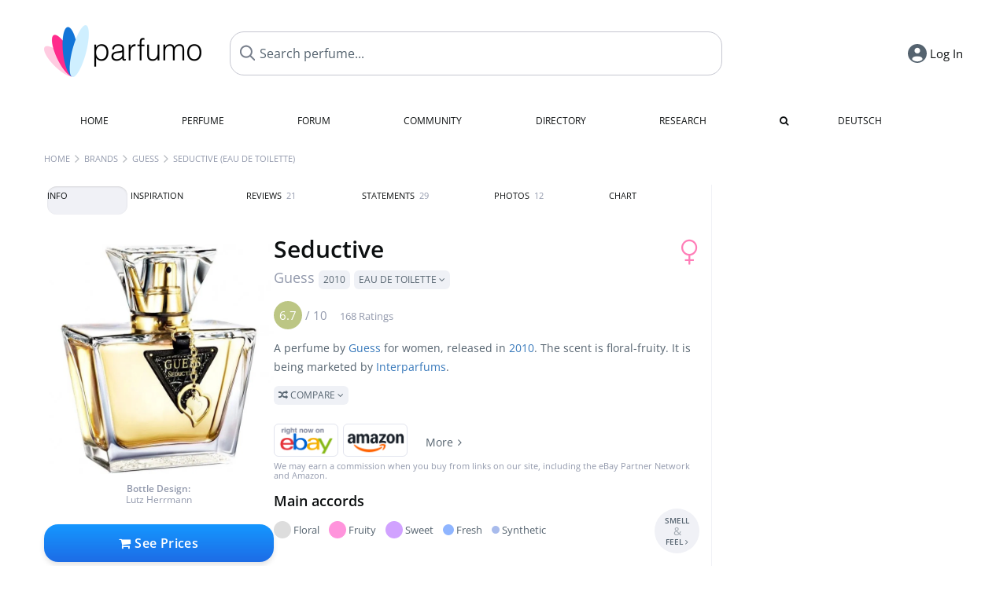

--- FILE ---
content_type: text/html; charset=UTF-8
request_url: https://www.parfumo.com/Perfumes/Guess/seductive-eau-de-toilette
body_size: 23051
content:

<!DOCTYPE html>

<html lang="en">

	<head>
		
				<meta name="google-site-verification" content="zxJUhAYvkrWKUiYnD8mz27WHweO2nORrD06ONz9gECs">		<meta name="p:domain_verify" content="79c9b1baaf16bed67e4ba17dde6eee91"/>
		<meta name="fo-verify" content="48fe1994-cec3-46d7-8168-e8f1a7f889ef">
		<meta charset="utf-8">
				<meta name="viewport" content="width=device-width, initial-scale=1.0, viewport-fit=cover">
		<meta name="description" content="Seductive Guess:  Floral-fruity Eau de Toilette from 2010 ✓ Honest reviews & how it smells like » Discover more">
<meta name="keywords" content="Seductive (Eau de Toilette), Guess, Véronique Nyberg, Perfumes, Scents, Reviews, Test Report, Comments, Rating, Description, Perfumer">
<link rel="alternate" hreflang="en" href="https://www.parfumo.com/Perfumes/Guess/seductive-eau-de-toilette">
<link rel="alternate" hreflang="de" href="https://www.parfumo.de/Parfums/Guess/seductive-eau-de-toilette">
<meta property="og:title" content="Seductive (Eau de Toilette) by Guess">
<meta property="og:url" content="https://www.parfumo.com/Perfumes/Guess/seductive-eau-de-toilette">
	<meta property="og:image" content="https://media.parfumo.com/perfume_social/93/935cbd-seductive-eau-de-toilette-guess_1200.jpg?format=jpg&quality=90">
<meta property="og:description" content="A perfume by Guess for women, released in 2010. The scent is floral-fruity. It is being marketed by Interparfums.  Compare ">
<meta property="fb:app_id" content="579271048801671">
<meta property="og:site_name" content="Parfumo">				<meta name="theme-color" content="#f0f1f6">				<link rel="preload" href="https://assets.parfumo.de/css/_style_defer10809.css" as="style" onload="this.onload=null;this.rel='stylesheet'">
<noscript><link rel="https://assets.parfumo.de/css/_style_defer10809.css" href="styles.css"></noscript>
<link rel="stylesheet" href="https://assets.parfumo.de/css/_style10809.css">


		<link rel="apple-touch-icon" sizes="57x57" href="https://images.parfumo.de/favi/apple-icon-57x57.png">
<link rel="apple-touch-icon" sizes="60x60" href="https://images.parfumo.de/favi/apple-icon-60x60.png">
<link rel="apple-touch-icon" sizes="72x72" href="https://images.parfumo.de/favi/apple-icon-72x72.png">
<link rel="apple-touch-icon" sizes="76x76" href="https://images.parfumo.de/favi/apple-icon-76x76.png">
<link rel="apple-touch-icon" sizes="114x114" href="https://images.parfumo.de/favi/apple-icon-114x114.png">
<link rel="apple-touch-icon" sizes="120x120" href="https://images.parfumo.de/favi/apple-icon-120x120.png">
<link rel="apple-touch-icon" sizes="144x144" href="https://images.parfumo.de/favi/apple-icon-144x144.png">
<link rel="apple-touch-icon" sizes="152x152" href="https://images.parfumo.de/favi/apple-icon-152x152.png">
<link rel="apple-touch-icon" sizes="180x180" href="https://images.parfumo.de/favi/apple-icon-180x180.png">
<link rel="icon" type="image/png" sizes="192x192"  href="https://images.parfumo.de/favi/android-icon-192x192.png">
<link rel="icon" type="image/png" sizes="32x32" href="https://images.parfumo.de/favi/favicon-32x32.png">
<link rel="icon" type="image/png" sizes="96x96" href="https://images.parfumo.de/favi/favicon-96x96.png">
<link rel="icon" type="image/png" sizes="16x16" href="https://images.parfumo.de/favi/favicon-16x16.png">
<meta name="msapplication-TileColor" content="#ffffff">
<meta name="msapplication-TileImage" content="https://images.parfumo.de/favi/ms-icon-144x144.png">
<meta name="theme-color" content="#ffffff">	
		<script>
	function _typeof(t) {
		return (_typeof = "function" == typeof Symbol && "symbol" == typeof Symbol.iterator ? function(t) {
			return typeof t
		} : function(t) {
			return t && "function" == typeof Symbol && t.constructor === Symbol && t !== Symbol.prototype ? "symbol" : typeof t
		})(t)
	}! function() {
		for (var t, e, o = [], n = window, r = n; r;) {
			try {
				if (r.frames.__tcfapiLocator) {
					t = r;
					break
				}
			} catch (t) {}
			if (r === n.top) break;
			r = n.parent
		}
		t || (function t() {
			var e = n.document,
				o = !!n.frames.__tcfapiLocator;
			if (!o)
				if (e.body) {
					var r = e.createElement("iframe");
					r.style.cssText = "display:none", r.name = "__tcfapiLocator", e.body.appendChild(r)
				} else setTimeout(t, 5);
			return !o
		}(), n.__tcfapi = function() {
			for (var t = arguments.length, n = new Array(t), r = 0; r < t; r++) n[r] = arguments[r];
			if (!n.length) return o;
			"setGdprApplies" === n[0] ? n.length > 3 && 2 === parseInt(n[1], 10) && "boolean" == typeof n[3] && (e = n[3], "function" == typeof n[2] && n[2]("set", !0)) : "ping" === n[0] ? "function" == typeof n[2] && n[2]({
				gdprApplies: e,
				cmpLoaded: !1,
				cmpStatus: "stub"
			}) : o.push(n)
		}, n.addEventListener("message", (function(t) {
			var e = "string" == typeof t.data,
				o = {};
			if (e) try {
				o = JSON.parse(t.data)
			} catch (t) {} else o = t.data;
			var n = "object" === _typeof(o) ? o.__tcfapiCall : null;
			n && window.__tcfapi(n.command, n.version, (function(o, r) {
				var a = {
					__tcfapiReturn: {
						returnValue: o,
						success: r,
						callId: n.callId
					}
				};
				t && t.source && t.source.postMessage && t.source.postMessage(e ? JSON.stringify(a) : a, "*")
			}), n.parameter)
		}), !1))
	}();
</script>

<script>
	window._sp_queue = [];
	window._sp_ = {
		config: {
			accountId: 1061,
			baseEndpoint: 'https://cdn.privacy-mgmt.com',

			gdpr: {},
			events: {
				onMessageChoiceSelect: function() {
					console.log('[event] onMessageChoiceSelect', arguments);
				},
				onMessageReady: function() {
					console.log('[event] onMessageReady', arguments);
				},
				onMessageChoiceError: function() {
					console.log('[event] onMessageChoiceError', arguments);
				},
				onPrivacyManagerAction: function() {
					console.log('[event] onPrivacyManagerAction', arguments);
				},
				onPMCancel: function() {
					console.log('[event] onPMCancel', arguments);
				},
				onMessageReceiveData: function() {
					console.log('[event] onMessageReceiveData', arguments);
				},
				onSPPMObjectReady: function() {
					console.log('[event] onSPPMObjectReady', arguments);
				},
				onConsentReady: function(consentUUID, euconsent) {
					console.log('[event] onConsentReady', arguments);
				},
				onError: function() {
					console.log('[event] onError', arguments);
				},
			}
		}
	}
</script>
<script src="https://cdn.privacy-mgmt.com/unified/wrapperMessagingWithoutDetection.js" async></script>
<script>
	var uuSymplr, allCookiesSymplr = document.cookie.split(";").map((e => e.split("="))).reduce(((e, [i, o]) => ({
		...e,
		[i.trim()]: decodeURIComponent(o)
	})), {});

	function createCookieSymplr(e, i) {
		var o = e;
		if (void 0 === (uuSymplr = allCookiesSymplr.uniqueUser)) {
			let e = (Date.now() + window.navigator.userAgent + websiteSymplr).toString();
			uuSymplr = sha256(e), document.cookie = `uniqueUser=${uuSymplr};max-age=31536000;path=/;SameSite=Strict; Secure`
		}
		if (o) {
			var u = allCookiesSymplr.uniqueUserLi;
			void 0 === u && (u = sha256(i), document.cookie = `uniqueUserLi=${u};max-age=31536000;path=/;SameSite=Strict; Secure`), uuSymplr = u
		} else document.cookie = "uniqueUserLi=; max-age=0"
	}
</script>

	<script>
		var dataLayer = [];
		dataLayer.push({
			'seite': 'parfumo.com'
		});
		dataLayer.push({
			'ads': 'true'
		});
					dataLayer.push({
				'video': 'false'
			});
							if (window.innerWidth <= 450) {
				dataLayer.push({
					'sonderanzeigen': 'false'
				});
			} else {
				dataLayer.push({
					'sonderanzeigen': 'false'
				});
			}
					</script>
	<script async src="https://cdns.symplr.de/parfumo.com/parfumo.js"></script>

							<script async src="https://www.googletagmanager.com/gtag/js?id=G-47SHE0CVWT"></script>
		<script>
			window.dataLayer = window.dataLayer || [];
			function gtag() {
				dataLayer.push(arguments);
			}
			gtag('js', new Date());
			gtag('config', 'G-47SHE0CVWT');
		</script>
	
				<title>Seductive by Guess (Eau de Toilette) » Reviews & Perfume Facts</title>
			</head>

<body>

<div id="disable_div"></div>

<div class="login-modal">
	<div class="login-modal-box">
		<div class="login-modal-close"></div>
		<h2 class="mb-2">Log in</h2>
		<form action="https://www.parfumo.com/board/login.php" method="post" class="login-modal-form">
			<input type="hidden" name="autologin" value="checked">
			<input type="hidden" name="login" value="Login">
			<input type="hidden" name="redirect" value="">
			<input type="text" placeholder="Username" name="username" id="username" class="uk-input" autocomplete="username">
			<input type="password" placeholder="Password" name="password" id="password" class="uk-input" autocomplete="current-password">
			<button class="pbtn pbtn-blue w100" type="submit">Log In</button>
			<a href="https://www.parfumo.com/account/password_forgot" class="text-sm text-center blue mt-1">Forgot your Password?</a>
			<a href="https://www.parfumo.com/account/register" class="text-sm text-center blue">Create new account</a>
		</form>
	</div>
</div>


	<div class="header-wrapper">
		<header>
			<div class="main-header" id="page-top">

	<div class="pre-nav flex">

		<div class="left">
			<div class="logo-holder" itemscope itemtype="https://schema.org/Organization">
				<a href="https://www.parfumo.com" itemprop="url"><img src="https://images.parfumo.de/logos/logo.png" class="logo-v2" alt="Parfumo - the Perfume Community" itemprop="logo"></a>
			</div>
		</div>
		<!-- end left -->

		<div id="search-top" class="middle search hide-mobile">
			<form action="https://www.parfumo.com/s_perfumes_x.php" method="get" class="form-s-ext">
				<input type="hidden" name="in" value="1">
				<div class="search-top-a">
					<input type="hidden" name="order" class="ls-order" value="">
					<input id="s_top" class="action-livesearch" data-wearing-perfume-id="0" name="filter" type="text" value="" spellcheck="false" autocomplete="off" placeholder="Search perfume..." aria-label="Search perfume..."><button type="submit" class="btn-s-ext"><i class="fa fa-search"></i></button>
				</div>
			</form>
			<div id="livesearch"></div>
		</div>
		<!-- end middle -->

		<div class="right">
			<div class="header-icons flex">
				<div id="search-btn" class="icon search pointer" onclick="toggleSearch()"></div>
				<div id="login-btn" class="icon login-reg login pointer"><span>Log In</span></div>
					<div id="mobile-sidebar-btn" class="icon sidebar-toggle pointer"></div>
							<div id="mobile-menu-btn" class="icon sb pointer"></div>
			</div>
		</div>
		<!-- end right -->

	</div>
	<!-- end pre-nav -->

	<div class="nav-container">
		<nav class="navi">
			<a href="https://www.parfumo.com" class="">Home</a>
			<a href="https://www.parfumo.com/Perfumes" class="">Perfume</a>
			<a href="https://www.parfumo.com/forums" class="">Forum</a>
			<a href="https://www.parfumo.com/Community" class="">Community</a>
			<a href="https://www.parfumo.com/Brands" class="">Directory</a>
			<a href="https://www.parfumo.com/fdb" class="research" title="Research">Research</a>
			<a href="https://www.parfumo.com/search?show_search=1" class=""><i class="fa fa-search" title="Advanced Search"></i></a>
			<div>
				<a href="https://www.parfumo.de/Parfums/Guess/seductive-eau-de-toilette" class="secondary">Deutsch</a>
	</div>		</nav>
	</div>
</div>

<div class="nav-bottom cb"></div>
<div id="mobile-panel-backdrop"></div>
<div id="mobile-menu" class="mobile-menu mobile-slide-panel">

	<div class="mobile-menu-scroll">

					<div class="mobile-menu-primary mobile-menu-auth">
				<a href="https://www.parfumo.com/account/register"><i class="fa fa-user-plus"></i>Join us!</a>
				<a href="#" id="mobile-menu-login-btn"><i class="fa fa-sign-in"></i>Log In</a>
			</div>
		
		
					<div class="mobile-menu-section">
				<ul class="mobile-menu-items">
					<li><a href="https://www.parfumo.com" class="">Home</a></li>
					<li><a href="https://www.parfumo.com/Perfumes" class="">Perfume</a></li>
					<li><a href="https://www.parfumo.com/forums" class="">Forum</a></li>
					<li><a href="https://www.parfumo.com/Community" class="">Community</a></li>
					<li><a href="https://www.parfumo.com/Brands" class="">Directory</a></li>
										<li><a href="https://www.parfumo.com/fdb">Research</a></li>
											<li><a href="https://www.parfumo.com/search?show_search=1" class="">Advanced Search</a></li>
																								</ul>
			</div>

					
					<div class="mobile-menu-footer">
				<a href="#" onclick="toggleDarkMode(); return false;"><i class="fa fa-moon-o"></i>Dark</a>
								<a href="https://www.parfumo.de/Parfums/Guess/seductive-eau-de-toilette"><i class="fa fa-globe"></i>Deutsch</a>
			</div>
		
	</div>
</div>
		</header>
	</div>

			<div class="bc_wrapper"><div id="bc_holder" class="flex w-100"><div class="bc_link nowrap"><a href="https://www.parfumo.com">Home</a></div><div class="bc_sep"></div><div class="bc_link nowrap"><a href="https://www.parfumo.com/Brands">Brands</a></div><div class="bc_sep"></div><div class="bc_link nowrap"><a href="https://www.parfumo.com/Perfumes/Guess">Guess</a></div><div class="bc_sep"></div><div class="bc_link nowrap">Seductive (Eau de Toilette)</div></div></div>
	
	<div class="body-wrapper w-100">

		<div class="page-wrapper">
<div class="content_wrapper">

	<div class="main">
		<div class="ptabs-container ptabs-pd ptabs-nowrap ptabs-force-scroll ptabs-scrollable mb-2"><button class="scroll-button-l">&#xf104;</button><div class="fade-left"></div><nav class="flex ptabs "><div class="active action_order_pd" data-order="1,2,3,4,5,6,7,8"><span>Info</span></div><div class="action_order_pd" data-order="2,1,3,4,5,6,7,8"><span>Inspiration</span></div><div class="action_order_pd action_tab_reviews" data-order="3,1,2,4,5,6,7,8"><span>Reviews <span class="ptab-cnt text-3xs lightgrey">21</span></span></div><div class="action_order_pd action_tab_statements" data-order="4,1,2,3,5,6,7,8"><span>Statements <span class="ptab-cnt text-3xs lightgrey">29</span></span></div><div class="action_order_pd action_tab_photos" data-order="7,1,2,3,4,5,6,8"><span>Photos <span class="ptab-cnt text-3xs lightgrey">12</span></span></div><div class="action_order_pd action_order_classification" data-order="5,1,2,3,4,6,7,8"><span>Chart</span></div></nav><div class="fade-right"></div><button class="scroll-button-r">&#xf105;</button></div>
<div class="mb-3" itemscope itemtype="http://schema.org/Product" >
	<div id="pd_order">

		<div id="pd_inf" class="pd_order" data-index="1">

			<main>
	
	<div class="perfume-details-layout">
		<div class="p_images_section">
				<div class="p_image_wrapper">
		<div id="p_image_holder" class="text-center">

																<a href="https://media.parfumo.com/perfumes/93/935cbd-seductive-eau-de-toilette-guess_1200.jpg?width=720&aspect_ratio=1:1" class="p_img">						<img src="https://media.parfumo.com/perfumes/93/935cbd-seductive-eau-de-toilette-guess_1200.jpg?width=720&aspect_ratio=1:1" alt="Seductive (Eau de Toilette) by Guess" title="Seductive (Eau de Toilette) by Guess" class="p-main-img" fetchpriority="high" itemprop="image">
						</a>												
							<div class="text-2xs lightgrey pt-0-5 pb-1"><span class="bold">Bottle Design:</span><br>Lutz Herrmann</div>
						
			<div class="comp_pr_box">
																						<a href="https://www.parfumo.com/Perfumes/Guess/seductive-eau-de-toilette/prices?ref=cGRfZGVza3RvcA==&btn=vari1" class="comp_pr_btn comp_pr_btn_off1 pointer"><i class="fa fa-shopping-cart" aria-hidden="true"></i> See Prices</a>
																		</div>

		</div>

		<div class="comp_pr_box_mob">
			<div>
																						<a href="https://www.parfumo.com/Perfumes/Guess/seductive-eau-de-toilette/prices?ref=cGRfbW9iaWxl&btn=vari1" class="comp_pr_btn comp_pr_btn_off1 pointer"><i class="fa fa-shopping-cart" aria-hidden="true"></i> See Prices</a>
																		</div>
			<div>
						<div class="aff_images">
			

	<div class="btn_aff"><a href="https://www.ebay.com/sch/180345/i.html?_from=R40&_nkw=Guess%2BSeductive%2BEau%2Bde%2BToilette&mkcid=1&mkrid=711-53200-19255-0&siteid=0&campid=5337977657&toolid=20008&mkevt=1" rel="noopener" target="_blank"><img src="https://images.parfumo.de/affi/eb1_en.png" alt="Search" class="ea"></a></div>

	<div class="btn_aff"><a href="https://www.amazon.com/gp/search?ie=UTF8&tag=parfumrnet-20&linkCode=ur2&linkId=dd373524ed33d6512f03a03199f228a0&camp=1789&creative=9325&index=beauty&keywords=Guess+Seductive+Eau+de+Toilette" rel="noopener" target="_blank"><img src="https://images.parfumo.de/affi/ama1.png" alt="" class="ea"></a></div>
							<a href="https://www.parfumo.com/Perfumes/Guess/seductive-eau-de-toilette/prices?ref=YmFy" class="btn_aff_more text-sm grey nowrap pointer">More <i class="fa fa-angle-right ml-0-5" aria-hidden="true"></i></a>		</div>
					<div class="lightgrey text-3xs">We may earn a commission when you buy from links on our site, including the eBay Partner Network and Amazon.</div>
					</div>
		</div>
		</div>

		
		<div id="prices" class="magic_modal"></div>

			<div class="p_imagery_holder w-100 size-normal">
						<a class="imagery_item" href="https://media.parfumo.com/user_imagery/8a/8a_9699_fc30c35b4c2782fc24f89f025b4136f4_1200.jpg" data-theid="ui120941" title=" (by Minea)">
					<img src="https://media.parfumo.com/user_imagery/8a/8a_9699_fc30c35b4c2782fc24f89f025b4136f4_1200.jpg?width=170&aspect_ratio=1:1" alt=" (by Minea)">
				</a>
							<a class="imagery_item" href="https://media.parfumo.com/user_imagery/69/69_1ee5518d078f2fc8137926b4615810b2acfdcb44_1200.jpg" data-theid="ui267975" title=" (by Lempi)">
					<img src="https://media.parfumo.com/user_imagery/69/69_1ee5518d078f2fc8137926b4615810b2acfdcb44_1200.jpg?width=170&aspect_ratio=1:1" alt=" (by Lempi)">
				</a>
								<a class="imagery_item" id="thumb1114" href="https://media.parfumo.com/perfume_imagery/f1/f1ce34-seductive-eau-de-toilette-guess_1200.jpg" data-theid="1114" title="">
				<img src="https://media.parfumo.com/perfume_imagery/f1/f1ce34-seductive-eau-de-toilette-guess_1200.jpg?width=170&aspect_ratio=1:1" alt="">
			</a>
			</div>
	
		</div>

		<div class="p_details_container">
			<div class="p_details_section">
				<div class="p_gender_big lightpink fr pl-0-5 mt-0-5"><i class="fa fa-venus"></i></div>				<h1 class="p_name_h1" itemprop="name">Seductive <span itemprop="brand" itemscope itemtype="http://schema.org/Brand"><span class="p_brand_name nobold"><a href="https://www.parfumo.com/Perfumes/Guess" itemprop="url" class="lightgrey"><span itemprop="name">Guess</span></a> <a href="https://www.parfumo.com/Release_Years/2010" class="lightgrey"><span class="label_a">2010</span></a>  <span class="p_con label_a pointer upper">Eau de Toilette <i class="fa fa-angle-down grey" aria-hidden="true"></i></span></span></span></h1>										<meta itemprop="gtin13" content="3607341795458">
								</div>

			<div class="p_details_section_second">
																										
			
							<div itemprop="aggregateRating" itemscope itemtype="http://schema.org/AggregateRating" class="lightgrey"><span itemprop="ratingValue" class="ratingvalue r6">6.7</span> / <span itemprop="bestRating" class="pr-1">10</span>
					<span class="text-xs"><span itemprop="ratingCount">168 Ratings</span>
						<meta itemprop="worstRating" content="0">
						<meta itemprop="reviewCount" content="21">
				</div>
			
			
			<div class="p_details_desc grey text-sm leading-6 mt-1 mb-2">
				<span itemprop="description">A perfume by <a href="https://www.parfumo.com/Perfumes/Guess">Guess</a> for women, released in <a href="https://www.parfumo.com/Release_Years/2010">2010</a>. The scent is floral-fruity. It is being marketed by <a href="https://www.parfumo.com/makers/Interparfums">Interparfums</a>.<br> <span class="p_compare label_a upper pointer mt-1" data-perfume-id="9699" data-perfume-name="Seductive (Eau de Toilette)" data-brand-name="Guess" data-brand-url="Guess" data-perfume-url="seductive-eau-de-toilette"><i class="fa fa-random" aria-hidden="true"></i> Compare <i class="fa fa-angle-down" aria-hidden="true"></i></span</span>
			</div>

			<div id="comparison_search_container" class="mt-1 mb-1 hide">
				<div class="grey-box">
					<input type="text" id="comparison_search_input" class="uk-input" autocomplete="off" placeholder="Search perfume to compare..." onkeyup="showResultComparison(event)">

					<div id="comparison_suggestions" class="hide">
						<div class="text-2xs lightgrey upper mb-1 mt-2">Similar fragrances</div>
						<div id="comparison_sim_wrapper" class="comparison_sim_grid"></div>
					</div>

					<div class="ls_popup_wrap">
						<div class="ls_popup" id="comparison_search_results"></div>
					</div>
				</div>
			</div>

						<div class="ab_wrapper_mobile">
				<div class="ab_holder_mobile">
					<div class="mt-2 mb-3"><div class="" id="parfumo_medium_rectangle_2"></div></div>				</div>
			</div>

			<div class="aff-bar-desktop mt-1 mb-1">
											<div class="aff_images">
			

	<div class="btn_aff"><a href="https://www.ebay.com/sch/180345/i.html?_from=R40&_nkw=Guess%2BSeductive%2BEau%2Bde%2BToilette&mkcid=1&mkrid=711-53200-19255-0&siteid=0&campid=5337977657&toolid=20008&mkevt=1" rel="noopener" target="_blank"><img src="https://images.parfumo.de/affi/eb1_en.png" alt="Search" class="ea"></a></div>

	<div class="btn_aff"><a href="https://www.amazon.com/gp/search?ie=UTF8&tag=parfumrnet-20&linkCode=ur2&linkId=dd373524ed33d6512f03a03199f228a0&camp=1789&creative=9325&index=beauty&keywords=Guess+Seductive+Eau+de+Toilette" rel="noopener" target="_blank"><img src="https://images.parfumo.de/affi/ama1.png" alt="" class="ea"></a></div>
							<a href="https://www.parfumo.com/Perfumes/Guess/seductive-eau-de-toilette/prices?ref=YmFy" class="btn_aff_more text-sm grey nowrap pointer">More <i class="fa fa-angle-right ml-0-5" aria-hidden="true"></i></a>		</div>
					<div class="lightgrey text-3xs">We may earn a commission when you buy from links on our site, including the eBay Partner Network and Amazon.</div>
									</div>

			
	<div class="flex flex-space-between">
		<div>
			<h2 class="action_order_pd text-lg bold mb-1 pointer" data-order="5,1,2,3,4,6,7">Main accords</h2>
			<div class="mb-3 pointer">
				<span class="action_order_pd flex flex-wrap" data-order="5,1,2,3,4,6,7"><div class="s-circle-container mb-0-5"><div class="s-circle s-circle_l zoom-in" style="background: #dddddd"></div><div class="text-xs grey">Floral</div></div><div class="s-circle-container mb-0-5"><div class="s-circle s-circle_l zoom-in" style="background: #ff94dc"></div><div class="text-xs grey">Fruity</div></div><div class="s-circle-container mb-0-5"><div class="s-circle s-circle_l zoom-in" style="background: #d1a2ff"></div><div class="text-xs grey">Sweet</div></div><div class="s-circle-container mb-0-5"><div class="s-circle s-circle_m zoom-in" style="background: #8fb5ff"></div><div class="text-xs grey">Fresh</div></div><div class="s-circle-container mb-0-5"><div class="s-circle s-circle_s zoom-in" style="background: #a8bbec"></div><div class="text-xs grey">Synthetic</div></div></span>
			</div>
		</div>
					<div class="action_smell smell_it_container">
				<button class="smell_it flex pointer">
					<div class="smell_it_text">
						<span class="smell_it_line bold">SMELL</span>
						<span class="smell_it_line smell_it_ampersand text-sm opacity-50 nobold">&amp;</span>
						<span class="smell_it_line bold">FEEL <i class="fa fa-angle-right"></i></span>
					</div>
				</button>
			</div>
			</div>

	<div class="flex vm mb-1">
		<h2 class="text-lg bold">Fragrance Pyramid</h2>
	</div>
	<div class="notes_list mb-2">
													<div class="pyramid_block nb_t w-100 mt-2">
					<div class="left text-sm upper grey vt nowrap">
						<img src="https://images.parfumo.de/pyr_top.png" alt="Top Notes" class="pyramid-icon"> Top Notes					</div>
					<div class="right"><span class="clickable_note_img notefont4" data-nt="t" data-n_id="4169"><span class="nowrap pointer"><img src="https://media.parfumo.com/notes/5b/5b_532ff634231f99c73694bc4716ee3aa9bd1de3d2_1200.jpg?width=48&aspect_ratio=1:1" alt="Blackcurrant" loading="lazy" class="np np4">Blackcurrant</span></span> <span class="clickable_note_img notefont2" data-nt="t" data-n_id="311"><span class="nowrap pointer"><img src="https://media.parfumo.com/notes/9e/9e_96d1dd7da8b589d3d25246abf9d2190102147852_1200.jpg?width=44&aspect_ratio=1:1" alt="Bergamot" loading="lazy" class="np np2">Bergamot</span></span> <span class="clickable_note_img notefont2" data-nt="t" data-n_id="337"><span class="nowrap pointer"><img src="https://media.parfumo.com/notes/96/96_48f23c2b03402456fc2f11e682150efc905b030f_1200.jpg?width=44&aspect_ratio=1:1" alt="Pear" loading="lazy" class="np np2">Pear</span></span> </div>
				</div>
												<div class="pyramid_block nb_m w-100 mt-2">
					<div class="left text-sm upper grey vt nowrap">
						<img src="https://images.parfumo.de/pyr_middle.png" alt="Heart Notes" class="pyramid-icon"> Heart Notes					</div>
					<div class="right"><span class="clickable_note_img notefont5" data-nt="m" data-n_id="1217"><span class="nowrap pointer"><img src="https://media.parfumo.com/notes/f2/f2_268892200e4e7db6ef84bf646ed49d1aa6548890_1200.jpg?width=50&aspect_ratio=1:1" alt="Jasmine" loading="lazy" class="np np5">Jasmine</span></span> <span class="clickable_note_img notefont2" data-nt="m" data-n_id="2061"><span class="nowrap pointer"><img src="https://media.parfumo.com/notes/6d/6d_69f8c39172a78d8be9b226ca903b6bcb7a94a604_1200.jpg?width=44&aspect_ratio=1:1" alt="Orange blossom" loading="lazy" class="np np2">Orange blossom</span></span> <span class="clickable_note_img notefont1" data-nt="m" data-n_id="1182"><span class="nowrap pointer"><img src="https://media.parfumo.com/notes/c9/c9_e733e6e61157997d2f14adcb21cc5b150afa7138_1200.jpg?width=44&aspect_ratio=1:1" alt="Iris" loading="lazy" class="np np1">Iris</span></span> </div>
				</div>
												<div class="pyramid_block nb_b w-100 mt-2">
					<div class="left text-sm upper grey vt nowrap">
						<img src="https://images.parfumo.de/pyr_base.png" alt="Base Notes" class="pyramid-icon"> Base Notes					</div>
					<div class="right"><span class="clickable_note_img notefont5" data-nt="b" data-n_id="1352"><span class="nowrap pointer"><img src="https://media.parfumo.com/notes/b0/b0_ccce963c90dcd6459d0903a52f45a46dcf585705_1200.jpg?width=50&aspect_ratio=1:1" alt="Cashmere wood" loading="lazy" class="np np5">Cashmere wood</span></span> <span class="clickable_note_img notefont3" data-nt="b" data-n_id="2871"><span class="nowrap pointer"><img src="https://media.parfumo.com/notes/8d/8d_47412bd21dd7d2cce77ea53c67717a822f7f1482_1200.jpg?width=46&aspect_ratio=1:1" alt="Vanilla" loading="lazy" class="np np3">Vanilla</span></span> <span class="clickable_note_img notefont1" data-nt="b" data-n_id="3032"><span class="nowrap pointer"><img src="https://media.parfumo.com/notes/a3/a3_41622df37a8a8f19c3b529cbf529671348e20153_1200.jpg?width=44&aspect_ratio=1:1" alt="Frankincense" loading="lazy" class="np np1">Frankincense</span></span> </div>
				</div>
						</div>
	
			
		<h2 class="text-lg bold">
							Perfumer		</h2>

		<div class="w-100 mt-0-5 mb-3">

			
			<a href="https://www.parfumo.com/Perfumers/Veronique_Nyberg">Véronique Nyberg</a>		</div>
					<div class="text-lg bold">Videos</div>
	<div class="mt-1 mb-2">
					<div class="pbtn-link mr-1" onclick="toggleWithArrows('.yt-vid','.arr-yt-vid')"><i class="fa fa-youtube-square red"></i> Watch video <i class="fa fa-angle-down arr-yt-vid"></i></div>
			<div class="embed-container yt-vid rounded mt-2 mb-2 hide">
				<iframe height="420" src="https://www.youtube.com/embed/tWPV37edCIg" allowfullscreen></iframe>
			</div>
					</div>
			
			<div class="text-lg bold mb-1">Ratings</div>
		<div class="flex flex-wrap">
	
		
			<div class="barfiller_element rating-details pointer" data-type="scent" data-color="blue" data-voting_distribution="eyIwIjowLCIxMCI6MywiMjAiOjAsIjMwIjozLCI0MCI6MTEsIjUwIjoxNiwiNjAiOjQzLCI3MCI6NDcsIjgwIjoyOSwiOTAiOjExLCIxMDAiOjV9" data-total_votings="66.875" data-p_id="9699" data-h="4ce6fea09898a895aa5d58117641cdf8" data-block="1">
				<div class="text-xs upper blue">Scent</div>
									<div id="bar" class="barfiller barfillerbg_color">
						<span style="opacity:0.87" class="fill barfiller_color_scent" data-percentage="66.875"></span>
						<div class="w-100 nowrap">
							<span class="pr-0-5 text-lg bold blue">6.7</span><span class="lightgrey text-2xs upper">168 Ratings</span>
							<i class="fa fa-angle-down text-lg lightgrey fr" aria-hidden="true"></i>
						</div>
					</div>
							</div>
			
		
			<div class="barfiller_element rating-details pointer" data-type="durability" data-color="pink" data-voting_distribution="eyIwIjowLCIxMCI6MywiMjAiOjYsIjMwIjoxLCI0MCI6OCwiNTAiOjM5LCI2MCI6MzgsIjcwIjoyOSwiODAiOjEwLCI5MCI6MSwiMTAwIjoxfQ==" data-total_votings="57.537" data-p_id="9699" data-h="4ce6fea09898a895aa5d58117641cdf8" data-block="2">
				<div class="text-xs upper pink">Longevity</div>
									<div id="bar_dur" class="barfiller barfillerbg_color_dur">
						<span style="opacity:0.78" class="fill barfiller_color_durability" data-percentage="57.537"></span>
						<div class="w-100 nowrap">
							<span class="pr-0-5 text-lg bold pink">5.8</span><span class="lightgrey text-2xs upper">136 Ratings</span>
							<i class="fa fa-angle-down text-lg lightgrey fr" aria-hidden="true"></i>
						</div>
					</div>
							</div>
			
		
			<div class="barfiller_element rating-details pointer" data-type="sillage" data-color="purple" data-voting_distribution="eyIwIjowLCIxMCI6MSwiMjAiOjYsIjMwIjozLCI0MCI6OCwiNTAiOjQyLCI2MCI6MzIsIjcwIjoyMiwiODAiOjExLCI5MCI6MiwiMTAwIjoxfQ==" data-total_votings="57.07" data-p_id="9699" data-h="4ce6fea09898a895aa5d58117641cdf8" data-block="3">
				<div class="text-xs upper purple">Sillage</div>
									<div id="bar_sillage" class="barfiller barfillerbg_color_sillage">
						<span style="opacity:0.77" class="fill barfiller_color_sillage" data-percentage="57.07"></span>
						<div class="w-100 nowrap">
							<span class="pr-0-5 text-lg bold purple">5.7</span><span class="lightgrey text-2xs upper">128 Ratings</span>
							<i class="fa fa-angle-down text-lg lightgrey fr" aria-hidden="true"></i>
						</div>
					</div>
							</div>
			
		
			<div class="barfiller_element rating-details pointer" data-type="bottle" data-color="green" data-voting_distribution="eyIwIjowLCIxMCI6MCwiMjAiOjEsIjMwIjoxLCI0MCI6MiwiNTAiOjMwLCI2MCI6MjcsIjcwIjo1MCwiODAiOjIyLCI5MCI6NCwiMTAwIjoxMH0=" data-total_votings="67.891" data-p_id="9699" data-h="4ce6fea09898a895aa5d58117641cdf8" data-block="4">
				<div class="text-xs upper green">Bottle</div>
									<div id="bar_bottle" class="barfiller barfillerbg_color_bottle">
						<span style="opacity:0.88" class="fill barfiller_color_bottle" data-percentage="67.891"></span>
						<div class="w-100 nowrap">
							<span class="pr-0-5 text-lg bold green">6.8</span><span class="lightgrey text-2xs upper">147 Ratings</span>
							<i class="fa fa-angle-down text-lg lightgrey fr" aria-hidden="true"></i>
						</div>
					</div>
							</div>
			
		
			<div class="barfiller_element rating-details pointer" data-type="pricing" data-color="grey" data-voting_distribution="eyIwIjowLCIxMCI6MCwiMjAiOjAsIjMwIjowLCI0MCI6MSwiNTAiOjQsIjYwIjo0LCI3MCI6MTQsIjgwIjoyMywiOTAiOjIsIjEwMCI6MjR9" data-total_votings="81.667" data-p_id="9699" data-h="4ce6fea09898a895aa5d58117641cdf8" data-block="5">
				<div class="text-xs upper grey">Value for money</div>
									<div id="bar_pricing" class="barfiller barfillerbg_color_pricing">
						<span style="opacity:1.02" class="fill barfiller_color_pricing" data-percentage="81.667"></span>
						<div class="w-100 nowrap">
							<span class="pr-0-5 text-lg bold grey">8.2</span><span class="lightgrey text-2xs upper">72 Ratings</span>
							<i class="fa fa-angle-down text-lg lightgrey fr" aria-hidden="true"></i>
						</div>
					</div>
							</div>
			
	</div>
	

			<div class="lightgrey text-2xs leading-6">Submitted by <a href="https://www.parfumo.com/Users/Seglein/Research" class="lightgrey">Seglein</a> · last update on  01/20/2026.</div>
			<div class="mb-1">
				<span class="text-3xs lightgrey2 upper pointer" onclick="toggleResearchInfo(9699, '4ce6fea09898a895aa5d58117641cdf8')"><i class="fa fa-check-circle"></i> Source-backed & verified <i class="fa fa-angle-down arr-research-info"></i></span>
			</div>
			<div id="research_info_box" class="grey-box mb-1" style="display:none;"></div>

		</div>
		</div>
	</div>

	<div class="cb" id="edit"></div>

			
</main>





							<div class="ptabs-container pd-nav ptabs-invert mt-1 mb-1"><nav class="flex ptabs "><div><a href="https://www.parfumo.com/action/dologin"><img src="https://images.parfumo.de/icon_collection_36.png" alt="Collection" class="ptab-image"> Collection</a></div><div><a href="https://www.parfumo.com/action/dologin"><img src="https://images.parfumo.de/icon_rate_36.png" alt="Rate" class="ptab-image"> Rate</a></div><div class="pd_inspiration" data-o="inspiration"><span><img src="https://images.parfumo.de/icon_inspiration_36.png" alt="Inspiration" class="ptab-image"> Inspiration</span></div><div><a href="https://www.parfumo.com/action/dologin"><img src="https://images.parfumo.de/icon_classify_36.png" alt="Classify" class="ptab-image"> Classify</a></div><div><a href="https://www.parfumo.com/action/dologin"><img src="https://images.parfumo.de/icon_notes_36.png" alt="Notes" class="ptab-image"> Notes</a></div><div><a href="https://www.parfumo.com/action/dologin"><img src="https://images.parfumo.de/icon_spray_2_36.png" alt="Tracker" class="ptab-image"> Tracker</a></div></nav></div>			
			
		</div>

					<div class="pd_order" data-index="2">
<div class="mt-3 pointer">
	<h2 class="text-2xl"><span class="hl_inspiration">Smells similar</span></h2>
	<div class="hl_inspiration_sub lightgrey mb-1">What the fragrance is similar to</div>
</div>

<div id="inspiration"></div>

<div class="ptabs-container ptabs-micros tabs-inspiration ptabs-scrollable mb-0-5"><button class="scroll-button-l">&#xf104;</button><div class="fade-left"></div><nav class="flex ptabs "><div class="active action_inspiration" data-type="similar" data-title="Smells similar" data-sub_title="What the fragrance is similar to"><span><img src="https://images.parfumo.de/icon_similar_36.png" alt="Similar" class="ptab-image"> Similar</span></div><div class="action_inspiration" data-type="layer" data-title="Good to layer" data-sub_title="What the fragrance goes well with"><span><img src="https://images.parfumo.de/icon_layer_36.png" alt="Layer" class="ptab-image"> Layer</span></div><div class="action_inspiration" data-type="tags" data-title="Associations" data-sub_title="What associations the fragrance evokes"><span><img src="https://images.parfumo.de/icon_tags_36.png" alt="Associations" class="ptab-image"> Associations</span></div></nav><div class="fade-right"></div><button class="scroll-button-r">&#xf105;</button></div>
<div id="inspiration_holder">
	<div class="ptabs-container ptabs-micro ptabs-nowrap ptabs-mobile-left mb-0-5"><nav class="flex ptabs "><div class="active action_similar" data-type="top"><span>Top</span></div><div class="action_similar" data-type="all"><span>All <span class="ptab-cnt text-3xs lightgrey">10</span></span></div><div class="action_similar_my" data-type="my"><a href="https://www.parfumo.com/action/dologin"><i class="fa fa-plus"></i> My suggestion</a></div></nav></div>

	<div id="sim_holder" class="grey-box mb-2">
		<div id="sim_wrapper" class="sim_grid">
			<div class="sim_item text-center mr-2 mt-0-5 pointer" data-p_id="9699" data-s_id="134818">
	<img src="https://media.parfumo.com/perfumes/06/0616f8-seductive-fragrance-mist-guess_1200.jpg?width=120&aspect_ratio=1:1" alt="Seductive (Fragrance Mist) by Guess" class="p_pic_similar circle" loading="lazy">
	<div class="barfiller barfiller_similar barfillerbg_color_similar">
		<span class="fill barfiller_color_similar" data-percentage="72.2"></span>
	</div>
	<div class="text-xs grey mt-0-5">Seductive <span class="text-2xs upper lightgrey2"> Fragrance Mist</span></div>
</div>			<div class="sim_item text-center mr-2 mt-0-5 pointer" data-p_id="9699" data-s_id="36499">
	<img src="https://media.parfumo.com/perfumes/16/16a33d-eau-de-lacoste-sensuelle-lacoste_1200.jpg?width=120&aspect_ratio=1:1" alt="Eau de Lacoste Sensuelle by Lacoste" class="p_pic_similar circle" loading="lazy">
	<div class="barfiller barfiller_similar barfillerbg_color_similar">
		<span class="fill barfiller_color_similar" data-percentage="37.6"></span>
	</div>
	<div class="text-xs grey mt-0-5">Eau de Lacoste Sensuelle</div>
</div>			<div class="sim_item text-center mr-2 mt-0-5 pointer" data-p_id="9699" data-s_id="9046">
	<img src="https://media.parfumo.com/perfumes/04/04fc10-lady-million-eau-de-parfum-rabanne_1200.jpg?width=120&aspect_ratio=1:1" alt="Lady Million (Eau de Parfum) by Rabanne" class="p_pic_similar circle" loading="lazy">
	<div class="barfiller barfiller_similar barfillerbg_color_similar">
		<span class="fill barfiller_color_similar" data-percentage="8.5"></span>
	</div>
	<div class="text-xs grey mt-0-5">Lady Million <span class="text-2xs upper lightgrey2"> Eau de Parfum</span></div>
</div>			<div class="sim_item text-center mr-2 mt-0-5 pointer" data-p_id="9699" data-s_id="2136">
	<img src="https://media.parfumo.com/perfumes/54/540d52_dolce-vita-eau-de-toilette-dior_1200.jpg?width=120&aspect_ratio=1:1" alt="Dolce Vita (Eau de Toilette) by Dior" class="p_pic_similar circle" loading="lazy">
	<div class="barfiller barfiller_similar barfillerbg_color_similar">
		<span class="fill barfiller_color_similar" data-percentage="6.6"></span>
	</div>
	<div class="text-xs grey mt-0-5">Dolce Vita <span class="text-2xs upper lightgrey2"> Eau de Toilette</span></div>
</div>			<div class="sim_item text-center mr-2 mt-0-5 pointer" data-p_id="9699" data-s_id="66762">
	<img src="https://media.parfumo.com/perfumes/75/751a90-balahe-parfum-leonard_1200.jpg?width=120&aspect_ratio=1:1" alt="Balahé (Parfum) by Léonard" class="p_pic_similar circle" loading="lazy">
	<div class="barfiller barfiller_similar barfillerbg_color_similar">
		<span class="fill barfiller_color_similar" data-percentage="5.7"></span>
	</div>
	<div class="text-xs grey mt-0-5">Balahé <span class="text-2xs upper lightgrey2"> Parfum</span></div>
</div>			<div class="sim_item text-center mr-2 mt-0-5 pointer" data-p_id="9699" data-s_id="209">
	<img src="https://media.parfumo.com/perfumes/a7/a7a2ed-style-jil-sander_1200.jpg?width=120&aspect_ratio=1:1" alt="Style by Jil Sander" class="p_pic_similar circle" loading="lazy">
	<div class="barfiller barfiller_similar barfillerbg_color_similar">
		<span class="fill barfiller_color_similar" data-percentage="1.6"></span>
	</div>
	<div class="text-xs grey mt-0-5">Style</div>
</div>					</div>
	</div>

	

</div>

</div>
							<div class="pd_order" data-index="3">
		
	<div id="reviews"></div>
	<div id="reviews_holder" class="mt-3 mb-3">
		<h2 class="text-2xl">Reviews</h2>
		<div class="lightgrey mb-1">
			21 in-depth fragrance descriptions		</div>

					<div class="ptabs-container ptabs-micro ptabs-scrollable"><button class="scroll-button-l">&#xf104;</button><div class="fade-left"></div><nav class="flex ptabs "><div class="active action_reviews_order" data-o="order_relevance_desc"><span>Popular</span></div><div class="action_reviews_order" data-o="order_date_desc"><span>Latest</span></div><div class="action_reviews_order" data-o="order_date_asc"><span>Oldest</span></div><div class="action_reviews_order" data-o="order_scent_desc"><span>Positive</span></div><div class="action_reviews_order" data-o="order_scent_asc"><span>Negative</span></div><div class="action_reviews_order" data-o="order_replies_desc"><span>Comments</span></div><div class="action_reviews_order" data-o="order_female"><span><i class="fa fa-venus pink"></i> </span></div><div class="action_reviews_order" data-o="order_male"><span><i class="fa fa-mars blue"></i> </span></div></nav><div class="fade-right"></div><button class="scroll-button-r">&#xf105;</button></div>		
		<div id="reviews_holder_reviews">
			
<article class="review review_article_29660 rounded" itemprop="review" itemscope itemtype="http://schema.org/Review">
	<div class="review_header flex" id="review_29660">

		<div class="text-sm lightgrey grey" itemprop="datePublished" content="2012-05-14">05/14/2012</div>

		
			<a href="https://www.parfumo.com/Perfumes/Guess/seductive-eau-de-toilette/reviews/29660">
		<div class="voting-nrs voting-nrs-reviews pointer">

		
							<span class="voting-icon-nr" itemprop="reviewRating" itemscope itemtype="http://schema.org/Rating">
					<meta itemprop="worstRating" content="0">
					<meta itemprop="bestRating" content="10">
					<meta itemprop="ratingValue" content="6.0">
					<span class="nr blue">6</span>Scent				</span>
			
			<span class="voting-icon-nr">
					<span class="nr red">5</span>Longevity				</span>
			
			<span class="voting-icon-nr">
					<span class="nr purple">5</span>Sillage				</span>
			
						</div>
			</a>
	
	</div>

	<div class="flex pl-1 pr-1">

		<a href="https://www.parfumo.com/Users/Missk" class="review_user_photo" rel="nofollow"><img src="https://media.parfumo.com/user_photo/6c/6c_f5fe1d77f2023f6af24d7b297131de51974dc498_1000.jpg?width=200&aspect_ratio=1:1" alt="Missk" loading="lazy" class="circle"><br>
			<span itemprop="author" itemscope itemtype="https://schema.org/Person"><span itemprop="name">Missk</span></span> <i class="fa fa-venus pink"></i><br><span class="text-xs lightgrey">1350 Reviews</span></a>

		<div class="review_text">

			
			<a href="https://www.parfumo.com/Users/Missk" class="review_user_photo_sm"><img src="https://media.parfumo.com/user_photo/6c/6c_f5fe1d77f2023f6af24d7b297131de51974dc498_1000.jpg?width=120&aspect_ratio=1:1" alt="Missk" class="circle" loading="lazy"><br>Missk <i class="fa fa-venus pink"></i></a>

			<div class="mb-0-5">
								<span class="useful_desc_1 text-2xs upper lightgrey pr-0-5"><i class="fa fa-star" aria-hidden="true"></i> Helpful Review</span>				<span class="lightgrey nowrap " id="awards_29660">
					<i class="fa fa-trophy"></i> <span id="nr_awards_29660">1</span>
				</span>&nbsp;
			</div>

			<div class="text-lg bold"><span itemprop="name" id="r_title_29660">It loses its appeal after a few weeks</span></div>
			<div class="mt-1" itemprop="reviewBody">
				<div class="leading-7" id="r_text_29660">
										My best friend works for Guess, and although at first we both rather enjoyed Guess Seductive, the more we smell it on our colleagues and friends, the less exciting this fragrance has become.<br /><br /> It's not a fragrance that will blow you away, yet it's something nice enough and pleasant enough to garner a few nods of approval. Guess Seductive is surprisingly subtle on the skin, sometimes being a little too fleeting and soft that it's impossible to stand out in a crowd.<br /><br /> I get mostly sugared pears and a vanilla milkshake when I smell this fragrance. There's subtle hints of jasmine and orange blossom too, which obviously hints that this fragrance is indeed quite feminine and pretty. <br /><br /> It reminds me of Armani Mania, yet much sweeter and less creamy. I think Guess Seductive is a bit of a safe choice and with that being said, I'm not overly impressed. However, it is nice to find a fragrance, especially a new release which is not so set upon being juicy and candied.<br /><br /> Guess Seductive has the potential to be a classy and elegant fragrance, and I think it could work well with most occasions and a variety of ages. All in all, it's not mind-blowing but it sure is pleasant.				</div>
							</div>

			
									
<div id="comments-reviews-29660" ></div>

	<div class="blue pointer mt-1 mb-2" id="comments-dropdown-reviews-29660">
		<span class="comments_nr_wrapper_reviews_29660 hide"><span class="comments_nr_reviews_29660">0 Comments</span> <i class="fa fa-angle-down arr_reviews_29660"></i></span>
	</div>

	<div id="comments-holder-reviews-29660"  class="hide" ></div>




		</div>
	</div>

	<span itemprop="publisher" itemscope itemtype="https://schema.org/Organization">
		<meta itemprop="name" content="Parfumo">
	</span>

</article>						<div class="mt-1 mb-1"><div class="" id="parfumo_comment_1"></div></div>					
					
					
				
<article class="review review_article_43837 rounded" itemprop="review" itemscope itemtype="http://schema.org/Review">
	<div class="review_header flex" id="review_43837">

		<div class="text-sm lightgrey grey" itemprop="datePublished" content="2013-04-27">04/27/2013</div>

		
			<a href="https://www.parfumo.com/Perfumes/Guess/seductive-eau-de-toilette/reviews/43837">
		<div class="voting-nrs voting-nrs-reviews pointer">

		
							<span class="voting-icon-nr" itemprop="reviewRating" itemscope itemtype="http://schema.org/Rating">
					<meta itemprop="worstRating" content="0">
					<meta itemprop="bestRating" content="10">
					<meta itemprop="ratingValue" content="4.0">
					<span class="nr blue">4</span>Scent				</span>
			
			<span class="voting-icon-nr">
					<span class="nr red">2.5</span>Longevity				</span>
			
			<span class="voting-icon-nr">
					<span class="nr purple">2.5</span>Sillage				</span>
			
						</div>
			</a>
	
	</div>

	<div class="flex pl-1 pr-1">

		<a href="https://www.parfumo.com/Users/Rubyred" class="review_user_photo" rel="nofollow"><img src="https://media.parfumo.com/user_photo/30/30_9cfcc2d82c103249eb3380c140add5548cf5ba90_1000.jpg?width=200&aspect_ratio=1:1" alt="Rubyred" loading="lazy" class="circle"><br>
			<span itemprop="author" itemscope itemtype="https://schema.org/Person"><span itemprop="name">Rubyred</span></span> <i class="fa fa-venus pink"></i><br><span class="text-xs lightgrey">49 Reviews</span></a>

		<div class="review_text">

			
			<a href="https://www.parfumo.com/Users/Rubyred" class="review_user_photo_sm"><img src="https://media.parfumo.com/user_photo/30/30_9cfcc2d82c103249eb3380c140add5548cf5ba90_1000.jpg?width=120&aspect_ratio=1:1" alt="Rubyred" class="circle" loading="lazy"><br>Rubyred <i class="fa fa-venus pink"></i></a>

			<div class="mb-0-5">
								<span class="useful_desc_1 text-2xs upper lightgrey pr-0-5"><i class="fa fa-star" aria-hidden="true"></i> Helpful Review</span>				<span class="lightgrey nowrap " id="awards_43837">
					<i class="fa fa-trophy"></i> <span id="nr_awards_43837">1</span>
				</span>&nbsp;
			</div>

			<div class="text-lg bold"><span itemprop="name" id="r_title_43837">guessing guessing gone</span></div>
			<div class="mt-1" itemprop="reviewBody">
				<div class="leading-7" id="r_text_43837">
										I love my Guess Seductive it's fresh, tart, and sweet - crisp bergamot, sweet musk of orange blossom, fading to vanilla. Trouble is, it fades far too quickly. Soft trail and gone inside the hour. Sigh.				</div>
							</div>

			
									
<div id="comments-reviews-43837" ></div>

	<div class="blue pointer mt-1 mb-2" id="comments-dropdown-reviews-43837">
		<span class="comments_nr_wrapper_reviews_43837 hide"><span class="comments_nr_reviews_43837">0 Comments</span> <i class="fa fa-angle-down arr_reviews_43837"></i></span>
	</div>

	<div id="comments-holder-reviews-43837"  class="hide" ></div>




		</div>
	</div>

	<span itemprop="publisher" itemscope itemtype="https://schema.org/Organization">
		<meta itemprop="name" content="Parfumo">
	</span>

</article>
					
					
				
<article class="review review_article_108033 rounded" itemprop="review" itemscope itemtype="http://schema.org/Review">
	<div class="review_header flex" id="review_108033">

		<div class="text-sm lightgrey grey" itemprop="datePublished" content="2018-08-05">08/05/2018</div>

		
			<a href="https://www.parfumo.com/Perfumes/Guess/seductive-eau-de-toilette/reviews/108033">
		<div class="voting-nrs voting-nrs-reviews pointer">

		
							<span class="voting-icon-nr" itemprop="reviewRating" itemscope itemtype="http://schema.org/Rating">
					<meta itemprop="worstRating" content="0">
					<meta itemprop="bestRating" content="10">
					<meta itemprop="ratingValue" content="9.5">
					<span class="nr blue">9.5</span>Scent				</span>
			
			<span class="voting-icon-nr">
					<span class="nr red">6</span>Longevity				</span>
			
			<span class="voting-icon-nr">
					<span class="nr purple">6</span>Sillage				</span>
			
						</div>
			</a>
	
	</div>

	<div class="flex pl-1 pr-1">

		<a href="https://www.parfumo.com/Users/Jazzy76" class="review_user_photo" rel="nofollow"><img src="https://media.parfumo.com/user_photo/cd/cd_d5028ed1bec478378e9a0eddb2d656ebe873f649_1000.jpg?width=200&aspect_ratio=1:1" alt="Jazzy76" loading="lazy" class="circle"><br>
			<span itemprop="author" itemscope itemtype="https://schema.org/Person"><span itemprop="name">Jazzy76</span></span> <i class="fa fa-venus pink"></i><br><span class="text-xs lightgrey">320 Reviews</span></a>

		<div class="review_text">

			
			<a href="https://www.parfumo.com/Users/Jazzy76" class="review_user_photo_sm"><img src="https://media.parfumo.com/user_photo/cd/cd_d5028ed1bec478378e9a0eddb2d656ebe873f649_1000.jpg?width=120&aspect_ratio=1:1" alt="Jazzy76" class="circle" loading="lazy"><br>Jazzy76 <i class="fa fa-venus pink"></i></a>

			<div class="mb-0-5">
												<span class="lightgrey nowrap  hide" id="awards_108033">
					<i class="fa fa-trophy"></i> <span id="nr_awards_108033">0</span>
				</span>&nbsp;
			</div>

			<div class="text-lg bold"><span itemprop="name" id="r_title_108033">Seduction 3.0</span></div>
			<div class="mt-1" itemprop="reviewBody">
				<div class="leading-7" id="r_text_108033">
										This scent represents the seduction 3.0: it is modern, easy to wear and not heavy , but very sexy . The woman who wears this fragrance knows the modern rules of seduction and plays with them.<br />
The opening is dominated by the berries, a little bitter, not at all sweetish or synthetical , at least on my skin and for my nose. Then, you smell the flowery heart, in particular a very sensual jasmin, very warm and not too vibrant. But the notes which last on your skin and give the "sexy" character to this scent are the Cashmere and the vanilla, sweet and round and not at all too chemical or medicinal. On my skin I don't smell the incensed touch and it's a pity because I love so much this note.<br />
In comparison to the price, the longevity and the sillage aren't the best: after a few hours the fragrance evaporates (obviously, I refer to my skin). The bottle, squared and modern with the brand logo, is nice to show on your perfumes shelf. I like the warmth of this fragrance and I'd like that Guess realize a more intense version. Why not?				</div>
							</div>

			
									
<div id="comments-reviews-108033" ></div>

	<div class="blue pointer mt-1 mb-2" id="comments-dropdown-reviews-108033">
		<span class="comments_nr_wrapper_reviews_108033 hide"><span class="comments_nr_reviews_108033">0 Comments</span> <i class="fa fa-angle-down arr_reviews_108033"></i></span>
	</div>

	<div id="comments-holder-reviews-108033"  class="hide" ></div>




		</div>
	</div>

	<span itemprop="publisher" itemscope itemtype="https://schema.org/Organization">
		<meta itemprop="name" content="Parfumo">
	</span>

</article>
											<div class="mt-1 mb-1"><div class="" id="parfumo_comment_2"></div></div>					
					
				
<article class="review review_article_71043 rounded" itemprop="review" itemscope itemtype="http://schema.org/Review">
	<div class="review_header flex" id="review_71043">

		<div class="text-sm lightgrey grey" itemprop="datePublished" content="2015-02-21">02/21/2015</div>

		
			<a href="https://www.parfumo.com/Perfumes/Guess/seductive-eau-de-toilette/reviews/71043">
		<div class="voting-nrs voting-nrs-reviews pointer">

		
							<span class="voting-icon-nr" itemprop="reviewRating" itemscope itemtype="http://schema.org/Rating">
					<meta itemprop="worstRating" content="0">
					<meta itemprop="bestRating" content="10">
					<meta itemprop="ratingValue" content="8.0">
					<span class="nr blue">8</span>Scent				</span>
			
			
			
						</div>
			</a>
	
	</div>

	<div class="flex pl-1 pr-1">

		<a href="https://www.parfumo.com/Users/Locita" class="review_user_photo" rel="nofollow"><img src="https://media.parfumo.com/user_photo/03/03_6db9696ff8b9d8d8ababa967fe046b2520f89c30_1000.jpg?width=200&aspect_ratio=1:1" alt="Locita" loading="lazy" class="circle"><br>
			<span itemprop="author" itemscope itemtype="https://schema.org/Person"><span itemprop="name">Locita</span></span> <i class="fa fa-venus pink"></i><br><span class="text-xs lightgrey">14 Reviews</span></a>

		<div class="review_text">

							<div class="mb-1 text-2xs lightgrey">
					<i class="fa fa-globe" aria-hidden="true"></i> Translated · <span class="action_toggle_review_translation link_l_o_71043 pointer" data-review_id="71043" data-lang="" data-h="b78314e3a1f8f76979dea3df6c254e0d">Show original</span><span class="action_toggle_review_translation link_l_t_71043 hide pointer" data-review_id="71043" data-lang="en" data-h="b78314e3a1f8f76979dea3df6c254e0d">Show translation</span>
				</div>
			
			<a href="https://www.parfumo.com/Users/Locita" class="review_user_photo_sm"><img src="https://media.parfumo.com/user_photo/03/03_6db9696ff8b9d8d8ababa967fe046b2520f89c30_1000.jpg?width=120&aspect_ratio=1:1" alt="Locita" class="circle" loading="lazy"><br>Locita <i class="fa fa-venus pink"></i></a>

			<div class="mb-0-5">
								<span class="useful_desc_2 text-2xs upper gradient_parfumo pr-0-5"><i class="fa fa-star" aria-hidden="true"></i> Top Review</span>				<span class="lightgrey nowrap " id="awards_71043">
					<i class="fa fa-trophy"></i> <span id="nr_awards_71043">13</span>
				</span>&nbsp;
			</div>

			<div class="text-lg bold"><span itemprop="name" id="r_title_71043">Seductive... a different kind of seduction</span></div>
			<div class="mt-1" itemprop="reviewBody">
				<div class="leading-7" id="r_text_71043">
										Seductive is a fragrance I stumbled upon quite by chance while on vacation, completely without the influence of Parfumo. So it's a scent that highlights my personality and clings to me all day with its refined creaminess. <br />
When I inquired about this fragrance on Parfumo after my purchase, I was initially surprised because I would have given it more points. <br />
I also didn’t know at first what seductive means and then found the words "temptation/seduction" in the translator. <br />
And do you know what??? <br />
It can indeed seduce. Certainly not in an opulent oriental way. But it doesn't need to. It seduces by smelling very clean, well-groomed, and cozy. Like a sensual, delicious shower that you carry with you. <br />
It lasts incredibly long on me. My boyfriend always wants to bite into the scented spots. He also says that seductive smells very delicious. <br /><br />
Many men find it sexier when a woman smells delicate and clean, rather than trailing behind us with scent clouds and burdening our surroundings. <br /><br />
Unfortunately, I cannot precisely identify the individual components. I only recognize incense. However, I can definitely detect the creamy cashmere and the orange blossom. Everything else blends softly in and makes the fragrance beautifully rounded. <br /><br />
I recommend it to anyone who loves to subtly seduce and who enjoys feeling fresh and well-groomed with a perfume. Sometimes less is simply more. :)				</div>
							</div>

			
									
<div id="comments-reviews-71043" ></div>

	<div class="blue pointer mt-1 mb-2" id="comments-dropdown-reviews-71043">
		<span class="comments_nr_wrapper_reviews_71043"><span class="comments_nr_reviews_71043">4 Comments</span> <i class="fa fa-angle-down arr_reviews_71043"></i></span>
	</div>

	<div id="comments-holder-reviews-71043"  class="hide" ></div>




		</div>
	</div>

	<span itemprop="publisher" itemscope itemtype="https://schema.org/Organization">
		<meta itemprop="name" content="Parfumo">
	</span>

</article>
					
											<div class="mt-1 mb-1"><div class="" id="parfumo_comment_3"></div></div>					
				
<article class="review review_article_81042 rounded" itemprop="review" itemscope itemtype="http://schema.org/Review">
	<div class="review_header flex" id="review_81042">

		<div class="text-sm lightgrey grey" itemprop="datePublished" content="2015-12-12">12/12/2015</div>

		
			<a href="https://www.parfumo.com/Perfumes/Guess/seductive-eau-de-toilette/reviews/81042">
		<div class="voting-nrs voting-nrs-reviews pointer">

		
							<span class="voting-icon-nr" itemprop="reviewRating" itemscope itemtype="http://schema.org/Rating">
					<meta itemprop="worstRating" content="0">
					<meta itemprop="bestRating" content="10">
					<meta itemprop="ratingValue" content="8.0">
					<span class="nr blue">8</span>Scent				</span>
			
			<span class="voting-icon-nr">
					<span class="nr red">5</span>Longevity				</span>
			
			<span class="voting-icon-nr">
					<span class="nr purple">5</span>Sillage				</span>
			
						</div>
			</a>
	
	</div>

	<div class="flex pl-1 pr-1">

		<a href="https://www.parfumo.com/Users/Mellisande" class="review_user_photo" rel="nofollow"><img src="https://media.parfumo.com/user_photo/52/52_0ce4dee2632e8a8092bb83318d5236f4bc585f8e_1000.jpg?width=200&aspect_ratio=1:1" alt="Mellisande" loading="lazy" class="circle"><br>
			<span itemprop="author" itemscope itemtype="https://schema.org/Person"><span itemprop="name">Mellisande</span></span> <i class="fa fa-venus pink"></i><br><span class="text-xs lightgrey">43 Reviews</span></a>

		<div class="review_text">

							<div class="mb-1 text-2xs lightgrey">
					<i class="fa fa-globe" aria-hidden="true"></i> Translated · <span class="action_toggle_review_translation link_l_o_81042 pointer" data-review_id="81042" data-lang="" data-h="ce2e5651c8df113f3406cf1050d58a8c">Show original</span><span class="action_toggle_review_translation link_l_t_81042 hide pointer" data-review_id="81042" data-lang="en" data-h="ce2e5651c8df113f3406cf1050d58a8c">Show translation</span>
				</div>
			
			<a href="https://www.parfumo.com/Users/Mellisande" class="review_user_photo_sm"><img src="https://media.parfumo.com/user_photo/52/52_0ce4dee2632e8a8092bb83318d5236f4bc585f8e_1000.jpg?width=120&aspect_ratio=1:1" alt="Mellisande" class="circle" loading="lazy"><br>Mellisande <i class="fa fa-venus pink"></i></a>

			<div class="mb-0-5">
								<span class="useful_desc_2 text-2xs upper gradient_parfumo pr-0-5"><i class="fa fa-star" aria-hidden="true"></i> Top Review</span>				<span class="lightgrey nowrap " id="awards_81042">
					<i class="fa fa-trophy"></i> <span id="nr_awards_81042">15</span>
				</span>&nbsp;
			</div>

			<div class="text-lg bold"><span itemprop="name" id="r_title_81042">Great from the Drugstore</span></div>
			<div class="mt-1" itemprop="reviewBody">
				<div class="leading-7" id="r_text_81042">
										This scent is currently my favorite fragrance.<br />
It fits in any situation, anywhere, doesn't offend anyone, and can be worn at any time of day or night. A great all-rounder - especially when you're once again at a loss in front of your collection.<br /><br />
Despite the jasmine, orange blossom, and vanilla, you don't get a heavy scent here.<br />
For me, the fragrance starts off lightly fruity, but it's not comparable to Escada scents.<br />
The slightly fruity opening quickly blends with orange blossom, jasmine, and iris into a bright, friendly scent with a minimal oriental touch.<br />
Vanilla is likely present, but just like incense and wood, it is well integrated.<br />
The transition from top, heart, and base notes is really very fluid.<br /><br />
I only use 2-3 sprays, as the scent is quite strong at first, but after about 3 hours on the skin, it is no longer strongly detectable. Although I am a very poor scent bearer, and 3 hours is absolutely average for me.<br />
It lasts a long time on clothing; even after days, I could still smell the fragrance on my scarf.<br /><br />
Spray head: it releases a decent amount. Not quite as finely misted, the wrists get wet.<br />
Bottle: square, heavy, doesn't look cheap. So well made, but the cap of the spray head always comes off poorly for me.<br /><br />
I find the price-performance ratio very good; the scent is extremely affordable. The larger the bottle, the cheaper it gets. Currently, the price for 75 ml including shipping is just under 20 euros.<br />
Unfortunately, the drugstore around the corner only had small bottles of 15 ml, which were priced quite similarly.<br /><br />
I think it's an exception among drugstore fragrances.<br /><br />
There is a distant resemblance to Roberto Cavalli's Paradiso, in my opinion. Not a twin, but similarities are present. I tried Paradiso in the perfume store, and my daughter immediately said I already had a similar scent.				</div>
							</div>

			
									
<div id="comments-reviews-81042" ></div>

	<div class="blue pointer mt-1 mb-2" id="comments-dropdown-reviews-81042">
		<span class="comments_nr_wrapper_reviews_81042"><span class="comments_nr_reviews_81042">2 Comments</span> <i class="fa fa-angle-down arr_reviews_81042"></i></span>
	</div>

	<div id="comments-holder-reviews-81042"  class="hide" ></div>




		</div>
	</div>

	<span itemprop="publisher" itemscope itemtype="https://schema.org/Organization">
		<meta itemprop="name" content="Parfumo">
	</span>

</article>
					
					
									</div>

					<div class="w-100 text-center">
				<span class="action_more_reviews pbtn pbtn-small pbtn-lightgrey">
					More reviews <i class="fa fa-angle-down" aria-hidden="true"></i>
				</span>
			</div>
		
	</div>


</div>
				<div class="pd_order" data-index="4">
	
	<div id="statements"></div>
	<div id="statements_holder" class="mt-3 mb-3">
		<h2 class="text-2xl">Statements</h2>
		<div class="lightgrey mb-1">
			29 short views on the fragrance		</div>

					<div class="ptabs-container ptabs-micro ptabs-scrollable"><button class="scroll-button-l">&#xf104;</button><div class="fade-left"></div><nav class="flex ptabs "><div class="active action_statements_order" data-o="order_relevance_desc"><span>Popular</span></div><div class="action_statements_order" data-o="order_date_desc"><span>Latest</span></div><div class="action_statements_order" data-o="order_date_asc"><span>Oldest</span></div><div class="action_statements_order" data-o="order_scent_desc"><span>Positive</span></div><div class="action_statements_order" data-o="order_scent_asc"><span>Negative</span></div><div class="action_statements_order" data-o="order_replies_desc"><span>Comments</span></div><div class="action_statements_order" data-o="order_female"><span><i class="fa fa-venus pink"></i> </span></div><div class="action_statements_order" data-o="order_male"><span><i class="fa fa-mars blue"></i> </span></div></nav><div class="fade-right"></div><button class="scroll-button-r">&#xf105;</button></div>		
		<div id="statements_holder_statements" class="mt-1">
								<div class="statement mb-1" id="tablerow116921">
						<div class="statement-bubble">

	<div class="statement-top flex">

		<div class="statement-top-left">
			<div class="nowrap"><a href="https://www.parfumo.com/Users/Jazzy76/statements"><img src="https://media.parfumo.com/user_photo/cd/cd_d5028ed1bec478378e9a0eddb2d656ebe873f649_1000.jpg?width=40&aspect_ratio=1:1" alt="Jazzy76" class="user-pic-xs" loading="lazy">Jazzy76</a> <i class="fa fa-venus pink"></i></div>
			<div class="text-xs lightblue2">7 years ago</div>
		</div>

		<div class="statement-top-right">
			
			<a href="https://www.parfumo.com/Perfumes/Guess/seductive-eau-de-toilette/statements/116921">
		<div class="voting-nrs voting-nrs-statements voting-nrs-statements-end pointer">

		
							<span class="voting-icon-nr">
					<span class="nr blue">9.5</span>Scent				</span>
			
			<span class="voting-icon-nr">
					<span class="nr red">6</span>Longevity				</span>
			
			<span class="voting-icon-nr">
					<span class="nr purple">6</span>Sillage				</span>
			
						</div>
			</a>
			</div>
	</div>

		<div class="statement_text">

	<div class="statement_text_wrap">
		<div class="statement_text_text" id="s_text_116921">

							<div class="pl-1 fr text-sm">
					<div class="fr pl-1 lightgrey " id="awards_116921">
						<i class="fa fa-trophy"></i> <span id="nr_awards_116921">4</span>
					</div>
									</div>
						<div id="s_text_content_116921">
				A well composed acchord: fruity at the top, flowery at the heart and warm at the base. Very feminin and sexy fragrance but quite evanescent			</div>
								</div>
	</div>

	</div>

		<div class="pl-1 pr-1">
		
<div id="comments-statements-116921" ></div>

	<div class="blue pointer mt-1 mb-2" id="comments-dropdown-statements-116921">
		<span class="comments_nr_wrapper_statements_116921 hide"><span class="comments_nr_statements_116921">0 Comments</span> <i class="fa fa-angle-down arr_statements_116921"></i></span>
	</div>

	<div id="comments-holder-statements-116921"  class="hide" ></div>




	</div>


</div>					</div>
																			<div class="statement mb-1" id="tablerow1700647">
						<div class="statement-bubble">

	<div class="statement-top flex">

		<div class="statement-top-left">
			<div class="nowrap"><a href="https://www.parfumo.com/Users/Sirryscloset/statements"><img src="https://media.parfumo.com/user_photo/32/32_4280ae2c96f3e60f0c6c9b8ed3b62043df039d98_1000.jpg?width=40&aspect_ratio=1:1" alt="Sirryscloset" class="user-pic-xs" loading="lazy">Sirryscloset</a> <i class="fa fa-venus pink"></i></div>
			<div class="text-xs lightblue2">1 year ago</div>
		</div>

		<div class="statement-top-right">
			
			<a href="https://www.parfumo.com/Perfumes/Guess/seductive-eau-de-toilette/statements/1700647">
		<div class="voting-nrs voting-nrs-statements voting-nrs-statements-end pointer">

		
							<span class="voting-icon-nr">
					<span class="nr blue">7</span>Scent				</span>
			
			<span class="voting-icon-nr">
					<span class="nr red">9</span>Longevity				</span>
			
			<span class="voting-icon-nr">
					<span class="nr purple">7</span>Sillage				</span>
			
						</div>
			</a>
			</div>
	</div>

		<div class="statement_text">

	<div class="statement_text_wrap">
		<div class="statement_text_text" id="s_text_1700647">

							<div class="pl-1 fr text-sm">
					<div class="fr pl-1 lightgrey " id="awards_1700647">
						<i class="fa fa-trophy"></i> <span id="nr_awards_1700647">1</span>
					</div>
									</div>
						<div id="s_text_content_1700647">
				On my skin, this smells like a freshly washed clean sweater with hints of sweetness in the background as well as a fresh citrusy scent.			</div>
								</div>
	</div>

	</div>

		<div class="pl-1 pr-1">
		
<div id="comments-statements-1700647" ></div>

	<div class="blue pointer mt-1 mb-2" id="comments-dropdown-statements-1700647">
		<span class="comments_nr_wrapper_statements_1700647 hide"><span class="comments_nr_statements_1700647">0 Comments</span> <i class="fa fa-angle-down arr_statements_1700647"></i></span>
	</div>

	<div id="comments-holder-statements-1700647"  class="hide" ></div>




	</div>


</div>					</div>
																			<div class="statement mb-1" id="tablerow701943">
						<div class="statement-bubble">

	<div class="statement-top flex">

		<div class="statement-top-left">
			<div class="nowrap"><a href="https://www.parfumo.com/Users/Lily3013/statements"><img src="https://media.parfumo.com/user_photo/8e/8e_0418eff802c449c290e3eeb5574726fbc5bb5e7b_1000.jpg?width=40&aspect_ratio=1:1" alt="Lily3013" class="user-pic-xs" loading="lazy">Lily3013</a> <i class="fa fa-venus pink"></i></div>
			<div class="text-xs lightblue2">3 years ago</div>
		</div>

		<div class="statement-top-right">
			
			<a href="https://www.parfumo.com/Perfumes/Guess/seductive-eau-de-toilette/statements/701943">
		<div class="voting-nrs voting-nrs-statements voting-nrs-statements-end pointer">

		
							<span class="voting-icon-nr">
					<span class="nr blue">4</span>Scent				</span>
			
			<span class="voting-icon-nr">
					<span class="nr red">5</span>Longevity				</span>
			
			<span class="voting-icon-nr">
					<span class="nr purple">5</span>Sillage				</span>
			
						</div>
			</a>
			</div>
	</div>

		<div class="statement_text">

	<div class="statement_text_wrap">
		<div class="statement_text_text" id="s_text_701943">

							<div class="pl-1 fr text-sm">
					<div class="fr pl-1 lightgrey " id="awards_701943">
						<i class="fa fa-trophy"></i> <span id="nr_awards_701943">1</span>
					</div>
									</div>
						<div id="s_text_content_701943">
				Deutlich subtiler als die Noir Version und daher deutlich alltagstauglicher, aber auch nichts besonderes.			</div>
								</div>
	</div>

	</div>

		<div class="pl-1 pr-1">
		
<div id="comments-statements-701943" ></div>

	<div class="blue pointer mt-1 mb-2" id="comments-dropdown-statements-701943">
		<span class="comments_nr_wrapper_statements_701943 hide"><span class="comments_nr_statements_701943">0 Comments</span> <i class="fa fa-angle-down arr_statements_701943"></i></span>
	</div>

	<div id="comments-holder-statements-701943"  class="hide" ></div>




	</div>


</div>					</div>
																			<div class="statement mb-1" id="tablerow215757">
						<div class="statement-bubble">

	<div class="statement-top flex">

		<div class="statement-top-left">
			<div class="nowrap"><a href="https://www.parfumo.com/Users/Basti87/statements"><img src="https://media.parfumo.com/user_photo/49/49_e847ce04078a0b85e6c35e7ffa7956e6750df4f0_1000.jpg?width=40&aspect_ratio=1:1" alt="Basti87" class="user-pic-xs" loading="lazy">Basti87</a> <i class="fa fa-mars blue"></i></div>
			<div class="text-xs lightblue2">6 years ago</div>
		</div>

		<div class="statement-top-right">
			
			<a href="https://www.parfumo.com/Perfumes/Guess/seductive-eau-de-toilette/statements/215757">
		<div class="voting-nrs voting-nrs-statements voting-nrs-statements-end pointer">

		
							<span class="voting-icon-nr">
					<span class="nr blue">9</span>Scent				</span>
			
			<span class="voting-icon-nr">
					<span class="nr red">7</span>Longevity				</span>
			
			<span class="voting-icon-nr">
					<span class="nr purple">7</span>Sillage				</span>
			
						</div>
			</a>
			</div>
	</div>

		<div class="statement_text">

	<div class="statement_text_wrap">
		<div class="statement_text_text" id="s_text_215757">

							<div class="pl-1 fr text-sm">
					<div class="fr pl-1 lightgrey " id="awards_215757">
						<i class="fa fa-trophy"></i> <span id="nr_awards_215757">17</span>
					</div>
											<span class="lightgrey fr ml-1"><i class="fa fa-comments" aria-hidden="true"></i> 1</span>
									</div>
						<div id="s_text_content_215757">
				Great cheapie with lots of everyday usability. It's sweet-floral-fruity, but also gentle and not too overpowering. Very pleasant and feminine.			</div>
							<div class="mt-0-5 text-2xs lightgrey">
					<i class="fa fa-globe" aria-hidden="true"></i> Translated · <span class="action_toggle_statement_translation link_l_o_215757 pointer" data-statement_id="215757" data-lang="" data-h="0af8360fcbff1d2152f5d1ab4d78703b">Show original</span><span class="action_toggle_statement_translation link_l_t_215757 hide pointer" data-statement_id="215757" data-lang="en" data-h="0af8360fcbff1d2152f5d1ab4d78703b">Show translation</span>
				</div>
								</div>
	</div>

	</div>

		<div class="pl-1 pr-1">
		
<div id="comments-statements-215757" ></div>

	<div class="blue pointer mt-1 mb-2" id="comments-dropdown-statements-215757">
		<span class="comments_nr_wrapper_statements_215757"><span class="comments_nr_statements_215757">1 Comment</span> <i class="fa fa-angle-down arr_statements_215757"></i></span>
	</div>

	<div id="comments-holder-statements-215757"  class="hide" ></div>




	</div>


</div>					</div>
																			<div class="statement mb-1" id="tablerow212057">
						<div class="statement-bubble">

	<div class="statement-top flex">

		<div class="statement-top-left">
			<div class="nowrap"><a href="https://www.parfumo.com/Users/Gold/statements"><img src="https://media.parfumo.com/user_photo/8a/8a_fcab6e719ea5ae25d55a950d2f44af5f01cc2d02_1000.jpg?width=40&aspect_ratio=1:1" alt="Gold" class="user-pic-xs" loading="lazy">Gold</a> <i class="fa fa-venus pink"></i></div>
			<div class="text-xs lightblue2">6 years ago</div>
		</div>

		<div class="statement-top-right">
			
			<a href="https://www.parfumo.com/Perfumes/Guess/seductive-eau-de-toilette/statements/212057">
		<div class="voting-nrs voting-nrs-statements voting-nrs-statements-end pointer">

		
							<span class="voting-icon-nr">
					<span class="nr blue">4.5</span>Scent				</span>
			
			<span class="voting-icon-nr">
					<span class="nr red">4</span>Longevity				</span>
			
			<span class="voting-icon-nr">
					<span class="nr purple">4</span>Sillage				</span>
			
						</div>
			</a>
			</div>
	</div>

		<div class="statement_text">

	<div class="statement_text_wrap">
		<div class="statement_text_text" id="s_text_212057">

							<div class="pl-1 fr text-sm">
					<div class="fr pl-1 lightgrey " id="awards_212057">
						<i class="fa fa-trophy"></i> <span id="nr_awards_212057">10</span>
					</div>
									</div>
						<div id="s_text_content_212057">
				Many are like that. Since 2010: no signature scent, a bit of jasmine, plastic fruit at the start, ending in a vague cashmere blend of yawns.			</div>
							<div class="mt-0-5 text-2xs lightgrey">
					<i class="fa fa-globe" aria-hidden="true"></i> Translated · <span class="action_toggle_statement_translation link_l_o_212057 pointer" data-statement_id="212057" data-lang="" data-h="ca86488930ef9a81cca2d8156e08b3e1">Show original</span><span class="action_toggle_statement_translation link_l_t_212057 hide pointer" data-statement_id="212057" data-lang="en" data-h="ca86488930ef9a81cca2d8156e08b3e1">Show translation</span>
				</div>
								</div>
	</div>

	</div>

		<div class="pl-1 pr-1">
		
<div id="comments-statements-212057" ></div>

	<div class="blue pointer mt-1 mb-2" id="comments-dropdown-statements-212057">
		<span class="comments_nr_wrapper_statements_212057 hide"><span class="comments_nr_statements_212057">0 Comments</span> <i class="fa fa-angle-down arr_statements_212057"></i></span>
	</div>

	<div id="comments-holder-statements-212057"  class="hide" ></div>




	</div>


</div>					</div>
																			<div class="statement mb-1" id="tablerow226975">
						<div class="statement-bubble">

	<div class="statement-top flex">

		<div class="statement-top-left">
			<div class="nowrap"><a href="https://www.parfumo.com/Users/Behmi/statements"><img src="https://media.parfumo.com/user_photo/b6/b6_1cecd0d32336b4d699500401cd48b99aedd34cd6_1000.jpg?width=40&aspect_ratio=1:1" alt="Behmi" class="user-pic-xs" loading="lazy">Behmi</a> <i class="fa fa-venus pink"></i></div>
			<div class="text-xs lightblue2">5 years ago</div>
		</div>

		<div class="statement-top-right">
			
			<a href="https://www.parfumo.com/Perfumes/Guess/seductive-eau-de-toilette/statements/226975">
		<div class="voting-nrs voting-nrs-statements voting-nrs-statements-end pointer">

		
							<span class="voting-icon-nr">
					<span class="nr blue">6</span>Scent				</span>
			
			<span class="voting-icon-nr">
					<span class="nr red">6</span>Longevity				</span>
			
			<span class="voting-icon-nr">
					<span class="nr purple">6</span>Sillage				</span>
			
						</div>
			</a>
			</div>
	</div>

		<div class="statement_text">

	<div class="statement_text_wrap">
		<div class="statement_text_text" id="s_text_226975">

							<div class="pl-1 fr text-sm">
					<div class="fr pl-1 lightgrey " id="awards_226975">
						<i class="fa fa-trophy"></i> <span id="nr_awards_226975">8</span>
					</div>
											<span class="lightgrey fr ml-1"><i class="fa fa-comments" aria-hidden="true"></i> 2</span>
									</div>
						<div id="s_text_content_226975">
				Wonderful for an hour and then just a whisper...but great for falling asleep, floral spicy warm cozy sweet yet subtle...ah!			</div>
							<div class="mt-0-5 text-2xs lightgrey">
					<i class="fa fa-globe" aria-hidden="true"></i> Translated · <span class="action_toggle_statement_translation link_l_o_226975 pointer" data-statement_id="226975" data-lang="" data-h="2751b794ca89ee2aa76bb1a8efe69e0d">Show original</span><span class="action_toggle_statement_translation link_l_t_226975 hide pointer" data-statement_id="226975" data-lang="en" data-h="2751b794ca89ee2aa76bb1a8efe69e0d">Show translation</span>
				</div>
								</div>
	</div>

	</div>

		<div class="pl-1 pr-1">
		
<div id="comments-statements-226975" ></div>

	<div class="blue pointer mt-1 mb-2" id="comments-dropdown-statements-226975">
		<span class="comments_nr_wrapper_statements_226975"><span class="comments_nr_statements_226975">2 Comments</span> <i class="fa fa-angle-down arr_statements_226975"></i></span>
	</div>

	<div id="comments-holder-statements-226975"  class="hide" ></div>




	</div>


</div>					</div>
											<div class="mb-2"><div class="" id="parfumo_comment_4"></div></div>																			<div class="statement mb-1" id="tablerow277440">
						<div class="statement-bubble">

	<div class="statement-top flex">

		<div class="statement-top-left">
			<div class="nowrap"><a href="https://www.parfumo.com/Users/Igli/statements"><img src="https://media.parfumo.com/user_photo/60/60_4407ff1c2e9323c6df934bd8749c13ac6b28df62_1000.jpg?width=40&aspect_ratio=1:1" alt="Igli" class="user-pic-xs" loading="lazy">Igli</a> <i class="fa fa-venus pink"></i></div>
			<div class="text-xs lightblue2">5 years ago</div>
		</div>

		<div class="statement-top-right">
			
			<a href="https://www.parfumo.com/Perfumes/Guess/seductive-eau-de-toilette/statements/277440">
		<div class="voting-nrs voting-nrs-statements voting-nrs-statements-end pointer">

		
							<span class="voting-icon-nr">
					<span class="nr blue">6.5</span>Scent				</span>
			
			
			
						</div>
			</a>
			</div>
	</div>

		<div class="statement_text">

	<div class="statement_text_wrap">
		<div class="statement_text_text" id="s_text_277440">

							<div class="pl-1 fr text-sm">
					<div class="fr pl-1 lightgrey " id="awards_277440">
						<i class="fa fa-trophy"></i> <span id="nr_awards_277440">7</span>
					</div>
									</div>
						<div id="s_text_content_277440">
				Creamy and well-groomed for any occasion.<br />			</div>
							<div class="mt-0-5 text-2xs lightgrey">
					<i class="fa fa-globe" aria-hidden="true"></i> Translated · <span class="action_toggle_statement_translation link_l_o_277440 pointer" data-statement_id="277440" data-lang="" data-h="e6788bb53fe1d023886e6fad709f1495">Show original</span><span class="action_toggle_statement_translation link_l_t_277440 hide pointer" data-statement_id="277440" data-lang="en" data-h="e6788bb53fe1d023886e6fad709f1495">Show translation</span>
				</div>
								</div>
	</div>

	</div>

		<div class="pl-1 pr-1">
		
<div id="comments-statements-277440" ></div>

	<div class="blue pointer mt-1 mb-2" id="comments-dropdown-statements-277440">
		<span class="comments_nr_wrapper_statements_277440 hide"><span class="comments_nr_statements_277440">0 Comments</span> <i class="fa fa-angle-down arr_statements_277440"></i></span>
	</div>

	<div id="comments-holder-statements-277440"  class="hide" ></div>




	</div>


</div>					</div>
																			<div class="statement mb-1" id="tablerow1215614">
						<div class="statement-bubble">

	<div class="statement-top flex">

		<div class="statement-top-left">
			<div class="nowrap"><a href="https://www.parfumo.com/Users/Eluei/statements"><img src="https://media.parfumo.com/user_photo/88/88_1ddaf0c1da0feff2b8f1ec9ab63a26c99ddf4b52_1000.jpg?width=40&aspect_ratio=1:1" alt="Eluei" class="user-pic-xs" loading="lazy">Eluei</a> <i class="fa fa-venus pink"></i></div>
			<div class="text-xs lightblue2">2 years ago</div>
		</div>

		<div class="statement-top-right">
			
			<a href="https://www.parfumo.com/Perfumes/Guess/seductive-eau-de-toilette/statements/1215614">
		<div class="voting-nrs voting-nrs-statements voting-nrs-statements-end pointer">

		
							<span class="voting-icon-nr">
					<span class="nr blue">9</span>Scent				</span>
			
			<span class="voting-icon-nr">
					<span class="nr red">7</span>Longevity				</span>
			
			<span class="voting-icon-nr">
					<span class="nr purple">7</span>Sillage				</span>
			
						</div>
			</a>
			</div>
	</div>

		<div class="statement_text">

	<div class="statement_text_wrap">
		<div class="statement_text_text" id="s_text_1215614">

							<div class="pl-1 fr text-sm">
					<div class="fr pl-1 lightgrey " id="awards_1215614">
						<i class="fa fa-trophy"></i> <span id="nr_awards_1215614">7</span>
					</div>
											<span class="lightgrey fr ml-1"><i class="fa fa-comments" aria-hidden="true"></i> 2</span>
									</div>
						<div id="s_text_content_1215614">
				Floral-feminine daily scent that looks great in any situation. For me, one of the best drugstore fragrances. Never bothers, always fits.			</div>
							<div class="mt-0-5 text-2xs lightgrey">
					<i class="fa fa-globe" aria-hidden="true"></i> Translated · <span class="action_toggle_statement_translation link_l_o_1215614 pointer" data-statement_id="1215614" data-lang="" data-h="1bbd3d0f10f144a35cb6eb84eda876ab">Show original</span><span class="action_toggle_statement_translation link_l_t_1215614 hide pointer" data-statement_id="1215614" data-lang="en" data-h="1bbd3d0f10f144a35cb6eb84eda876ab">Show translation</span>
				</div>
								</div>
	</div>

	</div>

		<div class="pl-1 pr-1">
		
<div id="comments-statements-1215614" ></div>

	<div class="blue pointer mt-1 mb-2" id="comments-dropdown-statements-1215614">
		<span class="comments_nr_wrapper_statements_1215614"><span class="comments_nr_statements_1215614">2 Comments</span> <i class="fa fa-angle-down arr_statements_1215614"></i></span>
	</div>

	<div id="comments-holder-statements-1215614"  class="hide" ></div>




	</div>


</div>					</div>
																			<div class="statement mb-1" id="tablerow344366">
						<div class="statement-bubble">

	<div class="statement-top flex">

		<div class="statement-top-left">
			<div class="nowrap"><a href="https://www.parfumo.com/Users/LisaMaria/statements"><img src="https://media.parfumo.com/user_photo/33/33_d5820b9ed1efbab7e61da7d4bc8f9d90d955c1f2_1000.jpg?width=40&aspect_ratio=1:1" alt="LisaMaria" class="user-pic-xs" loading="lazy">LisaMaria</a> <i class="fa fa-venus pink"></i></div>
			<div class="text-xs lightblue2">4 years ago</div>
		</div>

		<div class="statement-top-right">
			
			<a href="https://www.parfumo.com/Perfumes/Guess/seductive-eau-de-toilette/statements/344366">
		<div class="voting-nrs voting-nrs-statements voting-nrs-statements-end pointer">

		
							<span class="voting-icon-nr">
					<span class="nr blue">6</span>Scent				</span>
			
			<span class="voting-icon-nr">
					<span class="nr red">6</span>Longevity				</span>
			
			<span class="voting-icon-nr">
					<span class="nr purple">5</span>Sillage				</span>
			
						</div>
			</a>
			</div>
	</div>

		<div class="statement_text">

	<div class="statement_text_wrap">
		<div class="statement_text_text" id="s_text_344366">

							<div class="pl-1 fr text-sm">
					<div class="fr pl-1 lightgrey " id="awards_344366">
						<i class="fa fa-trophy"></i> <span id="nr_awards_344366">7</span>
					</div>
											<span class="lightgrey fr ml-1"><i class="fa fa-comments" aria-hidden="true"></i> 1</span>
									</div>
						<div id="s_text_content_344366">
				Floral, soft jasmine everyday scent, smells clean and pleasant, but very subtle.			</div>
							<div class="mt-0-5 text-2xs lightgrey">
					<i class="fa fa-globe" aria-hidden="true"></i> Translated · <span class="action_toggle_statement_translation link_l_o_344366 pointer" data-statement_id="344366" data-lang="" data-h="1d0cc5f03d539d7f1e9583bd368cf97c">Show original</span><span class="action_toggle_statement_translation link_l_t_344366 hide pointer" data-statement_id="344366" data-lang="en" data-h="1d0cc5f03d539d7f1e9583bd368cf97c">Show translation</span>
				</div>
								</div>
	</div>

	</div>

		<div class="pl-1 pr-1">
		
<div id="comments-statements-344366" ></div>

	<div class="blue pointer mt-1 mb-2" id="comments-dropdown-statements-344366">
		<span class="comments_nr_wrapper_statements_344366"><span class="comments_nr_statements_344366">1 Comment</span> <i class="fa fa-angle-down arr_statements_344366"></i></span>
	</div>

	<div id="comments-holder-statements-344366"  class="hide" ></div>




	</div>


</div>					</div>
																			<div class="statement mb-1" id="tablerow31635">
						<div class="statement-bubble">

	<div class="statement-top flex">

		<div class="statement-top-left">
			<div class="nowrap"><a href="https://www.parfumo.com/Users/Woelfin/statements"><img src="https://media.parfumo.com/user_photo/0a/0a_cc8c7ae965e64819c7629744c4e169dfaf2c7b1d_1000.jpg?width=40&aspect_ratio=1:1" alt="Woelfin" class="user-pic-xs" loading="lazy">Woelfin</a> <i class="fa fa-venus pink"></i></div>
			<div class="text-xs lightblue2">9 years ago</div>
		</div>

		<div class="statement-top-right">
			
			<a href="https://www.parfumo.com/Perfumes/Guess/seductive-eau-de-toilette/statements/31635">
		<div class="voting-nrs voting-nrs-statements voting-nrs-statements-end pointer">

		
							<span class="voting-icon-nr">
					<span class="nr blue">5.5</span>Scent				</span>
			
			
			
						</div>
			</a>
			</div>
	</div>

		<div class="statement_text">

	<div class="statement_text_wrap">
		<div class="statement_text_text" id="s_text_31635">

							<div class="pl-1 fr text-sm">
					<div class="fr pl-1 lightgrey " id="awards_31635">
						<i class="fa fa-trophy"></i> <span id="nr_awards_31635">7</span>
					</div>
											<span class="lightgrey fr ml-1"><i class="fa fa-comments" aria-hidden="true"></i> 1</span>
									</div>
						<div id="s_text_content_31635">
				Incredibly dull, cheap floral-fruity junk from the drugstore that smells exactly like something no one needs in their collection anymore. Nope!			</div>
							<div class="mt-0-5 text-2xs lightgrey">
					<i class="fa fa-globe" aria-hidden="true"></i> Translated · <span class="action_toggle_statement_translation link_l_o_31635 pointer" data-statement_id="31635" data-lang="" data-h="3f37a2cb42f1e5223e1cfdd6858c8b16">Show original</span><span class="action_toggle_statement_translation link_l_t_31635 hide pointer" data-statement_id="31635" data-lang="en" data-h="3f37a2cb42f1e5223e1cfdd6858c8b16">Show translation</span>
				</div>
								</div>
	</div>

	</div>

		<div class="pl-1 pr-1">
		
<div id="comments-statements-31635" ></div>

	<div class="blue pointer mt-1 mb-2" id="comments-dropdown-statements-31635">
		<span class="comments_nr_wrapper_statements_31635"><span class="comments_nr_statements_31635">1 Comment</span> <i class="fa fa-angle-down arr_statements_31635"></i></span>
	</div>

	<div id="comments-holder-statements-31635"  class="hide" ></div>




	</div>


</div>					</div>
																<div class="mb-2"><div class="" id="parfumo_comment_5"></div></div>														</div>

					<div class="w-100 text-center">
				<span class="action_more_statements pbtn pbtn-small pbtn-lightgrey">
					More statements <i class="fa fa-angle-down" aria-hidden="true"></i>
				</span>
			</div>
		
	</div>

	
</div>
			
			<div class="pd_order" data-index="5">
<div id="edit_classification"></div>
<div class="mt-3 mb-3">
	<h2 class="fl" id="Einordnung"></h2>

	<div class="fl">
		<h2 class="text-2xl">Charts</h2>
		<div class="action_show_chart hide lightgrey mb-1">This is how the community classifies the fragrance.</div>
	</div>

	<div class="action_show_chart hide fr mt-1">
		<span class="pbtn-link toggle_chart active" data-type="pie"><i class="fa fa-pie-chart" aria-hidden="true"></i> Pie Chart</span>
		<span class="pbtn-link toggle_chart" data-type="radar"><i class="fa fa-dot-circle-o" aria-hidden="true"></i> Radar Chart</span>
	</div>

	<div class="cb"></div>

	<div id="classification_holder_am" class="text-center">
		<div class="white-box-padding">
			<div class="ajax_loader_div_center"></div>
		</div>
	</div>
</div></div>
				<div class="pd_order" data-index="6"></div>
		<div class="pd_order" data-index="7">
	
	<div id="imageries_holder" class="mt-3 mb-3">

		<h2 class="text-2xl">Images</h2>
		<div class="lightgrey mb-1">12 fragrance photos of the community</div>

		
		<div id="imageries_holder_imageries" class="igrid mt-2 mb-2"></div>
					<div class="w-100 text-center">
				<span class="action_more_imageries pbtn pbtn-small pbtn-lightgrey">
					More images <i class="fa fa-angle-down" aria-hidden="true"></i>
				</span>
			</div>
		
	</div>

</div>
					<div class="pd_order" data-index="8"></div>
			</div>

		<h2 class="bold mt-3 mb-2">Popular by Guess</h2>
	<div class="pgrid pgrid-tiny">
					<a href="https://www.parfumo.com/Perfumes/Guess/seductive-noir-eau-de-toilette" class="col"><img src="https://media.parfumo.com/perfumes/2b/2b46ef-seductive-noir-eau-de-toilette-guess_1200.jpg?width=140&aspect_ratio=1:1" alt="Seductive Noir (Eau de Toilette) by Guess" loading="lazy"></a>
					<a href="https://www.parfumo.com/Perfumes/Guess/Guess_1981_Los_Angeles_Men" class="col"><img src="https://media.parfumo.com/perfumes/5b/5bfbef-guess-1981-los-angeles-men-guess_1200.jpg?width=140&aspect_ratio=1:1" alt="Guess 1981 Los Angeles Men by Guess" loading="lazy"></a>
					<a href="https://www.parfumo.com/Perfumes/Guess/seductive-red-eau-de-toilette" class="col"><img src="https://media.parfumo.com/perfumes/55/559820-seductive-red-eau-de-toilette-guess_1200.jpg?width=140&aspect_ratio=1:1" alt="Seductive Red (Eau de Toilette) by Guess" loading="lazy"></a>
					<a href="https://www.parfumo.com/Perfumes/Guess/seductive-blue-eau-de-toilette" class="col"><img src="https://media.parfumo.com/perfumes/a9/a9b6c1-seductive-blue-guess_1200.jpg?width=140&aspect_ratio=1:1" alt="Seductive Blue (Eau de Toilette) by Guess" loading="lazy"></a>
					<a href="https://www.parfumo.com/Perfumes/Guess/Guess_Seductive_Homme" class="col"><img src="https://media.parfumo.com/perfumes/b0/b0beaf-seductive-homme-guess_1200.jpg?width=140&aspect_ratio=1:1" alt="Seductive Homme by Guess" loading="lazy"></a>
					<a href="https://www.parfumo.com/Perfumes/Guess/seductive-homme-noir" class="col"><img src="https://media.parfumo.com/perfumes/ac/aceb8a-seductive-homme-noir-guess_1200.jpg?width=140&aspect_ratio=1:1" alt="Seductive Homme Noir by Guess" loading="lazy"></a>
					<a href="https://www.parfumo.com/Perfumes/Guess/bella-vita-eau-de-parfum" class="col"><img src="https://media.parfumo.com/perfumes/10/101b44-bella-vita-eau-de-parfum-guess_1200.jpg?width=140&aspect_ratio=1:1" alt="Bella Vita (Eau de Parfum) by Guess" loading="lazy"></a>
					<a href="https://www.parfumo.com/Perfumes/Guess/capri" class="col"><img src="https://media.parfumo.com/perfumes/6f/6f698d-capri-guess_1200.jpg?width=140&aspect_ratio=1:1" alt="Capri by Guess" loading="lazy"></a>
					<a href="https://www.parfumo.com/Perfumes/Guess/Guess_Seductive_Homme_Blue" class="col"><img src="https://media.parfumo.com/perfumes/29/29341d-seductive-homme-blue-guess_1200.jpg?width=140&aspect_ratio=1:1" alt="Seductive Homme Blue by Guess" loading="lazy"></a>
					<a href="https://www.parfumo.com/Perfumes/Guess/Guess_1981_for_Men" class="col"><img src="https://media.parfumo.com/perfumes/49/49a13d-guess-1981-for-men-guess_1200.jpg?width=140&aspect_ratio=1:1" alt="Guess 1981 for Men by Guess" loading="lazy"></a>
					<a href="https://www.parfumo.com/Perfumes/Guess/Guess_1981_Indigo_for_Men" class="col"><img src="https://media.parfumo.com/perfumes/93/93e376-guess-1981-indigo-for-men-guess_1200.jpg?width=140&aspect_ratio=1:1" alt="Guess 1981 Indigo for Men by Guess" loading="lazy"></a>
					<a href="https://www.parfumo.com/Perfumes/Guess/Guess_by_Marciano" class="col"><img src="https://media.parfumo.com/perfumes/f5/f5a047-guess-by-marciano-guess_1200.jpg?width=140&aspect_ratio=1:1" alt="Guess by Marciano by Guess" loading="lazy"></a>
					<a href="https://www.parfumo.com/Perfumes/Guess/guess-1981-indigo-for-women-eau-de-toilette" class="col"><img src="https://media.parfumo.com/perfumes/38/381fe4-guess-1981-indigo-for-women-eau-de-toilette-guess_1200.jpg?width=140&aspect_ratio=1:1" alt="Guess 1981 Indigo for Women (Eau de Toilette) by Guess" loading="lazy"></a>
					<a href="https://www.parfumo.com/Perfumes/Guess/Guess_by_Marciano_for_Men" class="col"><img src="https://media.parfumo.com/perfumes/c1/c19bf3-guess-by-marciano-for-men-guess_1200.jpg?width=140&aspect_ratio=1:1" alt="Guess by Marciano for Men by Guess" loading="lazy"></a>
					<a href="https://www.parfumo.com/Perfumes/Guess/Guess_Man" class="col"><img src="https://media.parfumo.com/perfumes/04/044ff0-guess-man-guess_1200.jpg?width=140&aspect_ratio=1:1" alt="Guess Man by Guess" loading="lazy"></a>
					<a href="https://www.parfumo.com/Perfumes/Guess/seductive-dream-eau-de-toilette" class="col"><img src="https://media.parfumo.com/perfumes/45/45b096_seductive-dream-guess_1200.jpg?width=140&aspect_ratio=1:1" alt="Seductive Dream (Eau de Toilette) by Guess" loading="lazy"></a>
					<a href="https://www.parfumo.com/Perfumes/Guess/guess-1981-eau-de-toilette" class="col"><img src="https://media.parfumo.com/perfumes/a3/a3277b-guess-1981-eau-de-toilette-guess_1200.jpg?width=140&aspect_ratio=1:1" alt="Guess 1981 (Eau de Toilette) by Guess" loading="lazy"></a>
					<a href="https://www.parfumo.com/Perfumes/Guess/dare-eau-de-toilette" class="col"><img src="https://media.parfumo.com/perfumes/63/63527c-dare-eau-de-toilette-guess_1200.jpg?width=140&aspect_ratio=1:1" alt="Dare (Eau de Toilette) by Guess" loading="lazy"></a>
					<a href="https://www.parfumo.com/Perfumes/Guess/guess-2005-eau-de-parfum" class="col"><img src="https://media.parfumo.com/perfumes/29/29975b-guess-2005-eau-de-parfum-guess_1200.jpg?width=140&aspect_ratio=1:1" alt="Guess (2005) (Eau de Parfum) by Guess" loading="lazy"></a>
					<a href="https://www.parfumo.com/Perfumes/Guess/seductive-homme-red" class="col"><img src="https://media.parfumo.com/perfumes/8f/8f01dc-seductive-homme-red-guess_1200.jpg?width=140&aspect_ratio=1:1" alt="Seductive Homme Red by Guess" loading="lazy"></a>
			</div>
</div>	</div>

	<div class="sidebar">
		<div class="sidebar_a">
			<div class="ab_490"><div class="" id="parfumo_medium_rectangle_1"></div></div>		</div>

		
		<div class="text-xl bold mt-1 mb-2">
	<a href="https://www.parfumo.com/Perfumes/Guess" class="black">Guess</a>
</div>

	<div class="text-lg mb-1">
		<a href="https://www.parfumo.com/Perfumes/Guess?o=y_desc" class="black">New releases</a>
	</div>
	<div class="mb-2">
					<a href="https://www.parfumo.com/Perfumes/Guess/rio"><img src="https://media.parfumo.com/perfumes/c5/c53268_rio-guess_1200.jpg?width=120&aspect_ratio=1:1" alt="Rio by Guess" loading="lazy" class="p_pic_sidebar" onerror="this.style.display='none'"></a>
					<a href="https://www.parfumo.com/Perfumes/Guess/fiji"><img src="https://media.parfumo.com/perfumes/5a/5a3da1_fiji-guess_1200.jpg?width=120&aspect_ratio=1:1" alt="Fiji by Guess" loading="lazy" class="p_pic_sidebar" onerror="this.style.display='none'"></a>
					<a href="https://www.parfumo.com/Perfumes/Guess/kyoto"><img src="https://media.parfumo.com/perfumes/b2/b2437d_kyoto-guess_1200.jpg?width=120&aspect_ratio=1:1" alt="Kyoto by Guess" loading="lazy" class="p_pic_sidebar" onerror="this.style.display='none'"></a>
					<a href="https://www.parfumo.com/Perfumes/Guess/la-mia-bella-vita-fragrance-mist"><img src="https://media.parfumo.com/perfumes/aa/aaa38a_la-mia-bella-vita-fragrance-mist-guess_1200.jpg?width=120&aspect_ratio=1:1" alt="La Mia Bella Vita (Fragrance Mist) by Guess" loading="lazy" class="p_pic_sidebar" onerror="this.style.display='none'"></a>
					<a href="https://www.parfumo.com/Perfumes/Guess/la-mia-bella-vita-eau-de-parfum"><img src="https://media.parfumo.com/perfumes/71/71031c_la-mia-bella-vita-eau-de-parfum-guess_1200.jpg?width=120&aspect_ratio=1:1" alt="La Mia Bella Vita (Eau de Parfum) by Guess" loading="lazy" class="p_pic_sidebar" onerror="this.style.display='none'"></a>
					<a href="https://www.parfumo.com/Perfumes/Guess/iconic-men"><img src="https://media.parfumo.com/perfumes/20/20cc37_iconic-men-guess_1200.jpg?width=120&aspect_ratio=1:1" alt="Iconic Men by Guess" loading="lazy" class="p_pic_sidebar" onerror="this.style.display='none'"></a>
					<a href="https://www.parfumo.com/Perfumes/Guess/seductive-dream-eau-de-toilette"><img src="https://media.parfumo.com/perfumes/45/45b096_seductive-dream-guess_1200.jpg?width=120&aspect_ratio=1:1" alt="Seductive Dream (Eau de Toilette) by Guess" loading="lazy" class="p_pic_sidebar" onerror="this.style.display='none'"></a>
			</div>
	<div class="text-lg mb-1">
		Popular	</div>
	<div class="mb-2">
									<a href="https://www.parfumo.com/Perfumes/Guess/seductive-noir-eau-de-toilette"><img src="https://media.parfumo.com/perfumes/2b/2b46ef-seductive-noir-eau-de-toilette-guess_1200.jpg?width=120&aspect_ratio=1:1" alt="Seductive Noir (Eau de Toilette) by Guess" loading="lazy" class="p_pic_sidebar" onerror="this.style.display='none'"></a>
							<a href="https://www.parfumo.com/Perfumes/Guess/Guess_1981_Los_Angeles_Men"><img src="https://media.parfumo.com/perfumes/5b/5bfbef-guess-1981-los-angeles-men-guess_1200.jpg?width=120&aspect_ratio=1:1" alt="Guess 1981 Los Angeles Men by Guess" loading="lazy" class="p_pic_sidebar" onerror="this.style.display='none'"></a>
							<a href="https://www.parfumo.com/Perfumes/Guess/seductive-red-eau-de-toilette"><img src="https://media.parfumo.com/perfumes/55/559820-seductive-red-eau-de-toilette-guess_1200.jpg?width=120&aspect_ratio=1:1" alt="Seductive Red (Eau de Toilette) by Guess" loading="lazy" class="p_pic_sidebar" onerror="this.style.display='none'"></a>
							<a href="https://www.parfumo.com/Perfumes/Guess/seductive-blue-eau-de-toilette"><img src="https://media.parfumo.com/perfumes/a9/a9b6c1-seductive-blue-guess_1200.jpg?width=120&aspect_ratio=1:1" alt="Seductive Blue (Eau de Toilette) by Guess" loading="lazy" class="p_pic_sidebar" onerror="this.style.display='none'"></a>
							<a href="https://www.parfumo.com/Perfumes/Guess/Guess_Seductive_Homme"><img src="https://media.parfumo.com/perfumes/b0/b0beaf-seductive-homme-guess_1200.jpg?width=120&aspect_ratio=1:1" alt="Seductive Homme by Guess" loading="lazy" class="p_pic_sidebar" onerror="this.style.display='none'"></a>
							<a href="https://www.parfumo.com/Perfumes/Guess/seductive-homme-noir"><img src="https://media.parfumo.com/perfumes/ac/aceb8a-seductive-homme-noir-guess_1200.jpg?width=120&aspect_ratio=1:1" alt="Seductive Homme Noir by Guess" loading="lazy" class="p_pic_sidebar" onerror="this.style.display='none'"></a>
							<a href="https://www.parfumo.com/Perfumes/Guess/bella-vita-eau-de-parfum"><img src="https://media.parfumo.com/perfumes/10/101b44-bella-vita-eau-de-parfum-guess_1200.jpg?width=120&aspect_ratio=1:1" alt="Bella Vita (Eau de Parfum) by Guess" loading="lazy" class="p_pic_sidebar" onerror="this.style.display='none'"></a>
							<a href="https://www.parfumo.com/Perfumes/Guess/capri"><img src="https://media.parfumo.com/perfumes/6f/6f698d-capri-guess_1200.jpg?width=120&aspect_ratio=1:1" alt="Capri by Guess" loading="lazy" class="p_pic_sidebar" onerror="this.style.display='none'"></a>
						</div>

	<div class="text-sm lightgrey mb-1">
		Users who like <br><strong>Seductive (Eau de Toilette)</strong> often also like	</div>
	<div class="mb-2">
					<a href="https://www.parfumo.com/Perfumes/Guess/seductive-noir-eau-de-toilette"><img src="https://media.parfumo.com/perfumes/2b/2b46ef-seductive-noir-eau-de-toilette-guess_1200.jpg?width=120&aspect_ratio=1:1" alt="Seductive Noir (Eau de Toilette) by Guess" loading="lazy" class="p_pic_sidebar" onerror="this.style.display='none'"></a>
					<a href="https://www.parfumo.com/Perfumes/Guess/seductive-red-eau-de-toilette"><img src="https://media.parfumo.com/perfumes/55/559820-seductive-red-eau-de-toilette-guess_1200.jpg?width=120&aspect_ratio=1:1" alt="Seductive Red (Eau de Toilette) by Guess" loading="lazy" class="p_pic_sidebar" onerror="this.style.display='none'"></a>
					<a href="https://www.parfumo.com/Perfumes/mugler/Alien"><img src="https://media.parfumo.com/perfumes/20/20e8a2-alien-eau-de-parfum-mugler_1200.jpg?width=120&aspect_ratio=1:1" alt="Alien (Eau de Parfum) by Mugler" loading="lazy" class="p_pic_sidebar" onerror="this.style.display='none'"></a>
					<a href="https://www.parfumo.com/Perfumes/Yves_Saint_Laurent/libre-eau-de-parfum"><img src="https://media.parfumo.com/perfumes/17/175624-libre-eau-de-parfum-yves-saint-laurent_1200.jpg?width=120&aspect_ratio=1:1" alt="Libre (Eau de Parfum) by Yves Saint Laurent" loading="lazy" class="p_pic_sidebar" onerror="this.style.display='none'"></a>
			</div>


		<div class="sidebar_a">
			<div class="ab_490"><div class="" id="parfumo_skyscraper_1"></div></div>		</div>
	</div>

</div>

</div>
</div>

<footer id="footer_holder">

	<div id="footer">

					<div class="mt-2"><a href="https://www.parfumo.com/account/register">Create your account now!</a></div>
		
		<div class="footer-links leading-8 flex">

			<div class="section">
				<div class="links">
					<div class="section_title upper">All about perfume</div>
					<a href="https://www.parfumo.com/Perfumes" class="lightgrey">Perfume</a><br>
					<a href="https://www.parfumo.com/Popular_Brands" class="lightgrey">Perfume Brands</a><br>
					<a href="https://www.parfumo.com/Perfumers" class="lightgrey">Perfumers</a><br>
					<a href="https://www.parfumo.com/Fragrance_Notes" class="lightgrey">Fragrance Notes</a><br>
					<a href="https://www.parfumo.com/Perfumes/Dupes" class="lightgrey">Similar Perfumes</a>
				</div>
			</div>

			<div class="section">
				<div class="links">
					<div class="section_title upper">Parfumo</div>
					<a href="https://www.parfumo.com/rules" class="lightgrey">Community Rules</a><br>
					<a href="https://www.parfumo.com/team" class="lightgrey">Parfumo Team</a><br>
															<a href="https://parfumo.app" rel="noopener" target="_blank" class="lightgrey">Parfumo App</a><br>									</div>
			</div>

			<div class="section">
				<div class="links">
					<div class="section_title upper">Service</div>
					<a href="https://www.parfumo.com/help" class="lightgrey">Help</a><br>
					<a href="https://www.parfumo.com/Sitemap" class="lightgrey">Sitemap</a><br>
					<a href="https://www.parfumo.com/Privacy_Policy" class="lightgrey">Privacy Policy</a><br>
										<a href="#" onclick="window._sp_.gdpr.loadPrivacyManagerModal(237108)" class="lightgrey">Cookie Settings</a><br>					<a href="https://www.parfumo.com/legal-notice" class="lightgrey">Legal Notice</a>
				</div>
			</div>

			<div class="section">

				<div class="social-icons flex">
					<div><a href="https://instagram.com/parfumo" rel="noopener" target="_blank"><img src="https://images.parfumo.de/social/instagram.png" loading="lazy" alt="Instagram"></a></div>
					<div><a href="https://www.facebook.com/parfumo" rel="noopener" target="_blank"><img src="https://images.parfumo.de/social/facebook.png" loading="lazy" alt="Facebook"></a></div>
					<div><a href="https://twitter.com/parfumo" rel="noopener" target="_blank"><img src="https://images.parfumo.de/social/x.png" loading="lazy" alt="X / Twitter"></a></div>
				</div>

				<div class="store_icons">
					
											<a href="https://apps.apple.com/app/parfumo/id1220565521" rel="noopener" target="_blank"><img src="https://images.parfumo.de/footer_app_store.png" alt="App Store" loading="lazy" class="app"></a>
						<a href="https://play.google.com/store/apps/details?id=de.parfumo.app&hl=en" rel="noopener" target="_blank"><img src="https://images.parfumo.de/footer_play_store.png" loading="lazy" alt="Play Store" class="app"></a>
														</div>
				<div class="mt-0-5">
										<div class="lang-toggle">
																			<span class="active"><img src="https://images.parfumo.de/footer_us.png" alt="EN" loading="lazy">English</span>
							<a href="https://www.parfumo.de/Parfums/Guess/seductive-eau-de-toilette"><img src="https://images.parfumo.de/footer_de.png" alt="DE" loading="lazy">Deutsch</a>
											</div>
				</div>
			</div>
		</div>

		<div class="text-center mt-2"><a href="https://www.parfumo.com/support-us" class="pbtn pbtn-darkgrey"><img src="https://images.parfumo.de/donate_icon_footer.png" alt="This community is fueled by our passion for perfume ...and coffee!" class="donate_mug">Support Parfumo <i class="fa fa-angle-right" aria-hidden="true"></i></a></div>

		<div class="text-2xs text-center lightgrey upper mt-3">
			Smelling great since 2008! | &copy; Parfumo
		</div>

		
	</div>

</footer>

<script src="https://www.parfumo.com/js/plugins/jquery-3.7.1.min.js"></script>
<script src="https://assets.parfumo.de/js/_js_main10809.js"></script>
<script src="https://assets.parfumo.de/js/main10809.js"></script>




	<script>
		$('.rating-details').click(function(){ratingDetails($(this),'55636F','575f2b49cf24ea1b1054cda23de71f3a');});$('.barfiller_element').on('inview',function(event,isInView){if(isInView){$('#bar').barfiller({bgClass:'blue',tooltip:false,duration:750});$('#bar_dur').barfiller({bgClass:'red',tooltip:false,duration:750});$('#bar_bottle').barfiller({bgClass:'green',tooltip:false,duration:750});$('#bar_sillage').barfiller({bgClass:'purple',tooltip:false,duration:750});$('#bar_pricing').barfiller({bgClass:'grey',tooltip:false,duration:750});}});$(function(){var hash=window.location.hash;var hashToClass={'#tab-reviews':'.action_tab_reviews','#tab-statements':'.action_tab_statements','#tab-forum':'.action_tab_forum','#tab-photos':'.action_tab_photos'};if(hashToClass[hash]){$(hashToClass[hash]).click();}});$('.action_order_pd').click(function(){$('.action_order_pd').removeClass('active');$(this).addClass('active');orderPerfumeDetailsBoxes($(this).data('order'));var container=$('.ptabs-pd').find('.ptabs');var scrollContainerWidth=container.width();var tabPosition=$(this).position().left;var tabWidth=$(this).outerWidth();var containerScrollLeft=container.scrollLeft();var newScrollPosition=containerScrollLeft+tabPosition-(scrollContainerWidth / 2)+(tabWidth / 2);container.animate({scrollLeft:newScrollPosition},250);});$(document).ready(function(){var galleryItems=[];var mainImg=$('.p_img');if(mainImg.length>0){galleryItems.push({src:mainImg.attr('href'),title:mainImg.find('img').attr('title')});}
$('.p_imagery_holder .imagery_item').each(function(){galleryItems.push({src:$(this).attr('href'),title:$(this).attr('title')});});$('.p_imagery_holder .imagery_item').each(function(index){$(this).click(function(e){e.preventDefault();var startIndex=mainImg.length>0?index+1:index;$.magnificPopup.open({items:galleryItems,type:'image',mainClass:'mfp-fade',gallery:{enabled:true,navigateByImgClick:true,preload:[0,1],tCounter:'%curr%/%total%'},image:{titleSrc:function(item){return item.data.title;}},enableEscapeKey:true,closeBtnInside:false,tClose:'',tPrev:'',tNext:''},startIndex);});});if(mainImg.length>0){mainImg.click(function(e){e.preventDefault();$.magnificPopup.open({items:galleryItems,type:'image',mainClass:'mfp-fade',gallery:{enabled:true,navigateByImgClick:true,preload:[0,1],tCounter:'%curr%/%total%'},image:{titleSrc:function(item){return item.data.title;}},enableEscapeKey:true,closeBtnInside:false,tClose:'',tPrev:'',tNext:''},0);});}});$('.clickable_note_img').click(function(){notesPopup('9699',$(this).data('nt'),$(this).data('n_id'),'No','575f2b49cf24ea1b1054cda23de71f3a');});$('.action_smell').click(function(){smellIt('9699','575f2b49cf24ea1b1054cda23de71f3a');});function smellIt(p_id,csrf_key){$('.action_popup').remove();$('#scrollUp').hide();$('.smell_it_ampersand').html('<i class="fa fa-spinner text-xs fa-spin opacity-50"></i>');$.post("/action/smell_it.php",{p_id:p_id,sc:'0',darkmode:'',csrf_key:csrf_key},function(data){$('#disable_div').fadeIn();$('body').addClass('action_popup_open');$('.smell_it_ampersand').html('&amp;');$('body').prepend(data);$('.action_popup').show();$(document).on('click.closePopup',function(event){if($('.action_popup').length&&!$(event.target).closest('.action_popup').length){$('.action_popup').remove();$('#disable_div').fadeOut();$('#scrollUp').show();$(document).off('click.closePopup');$('body').removeClass('action_popup_open');}});$('.action_popup').on('click',function(event){event.stopPropagation();});});}
$(function(){if($(".p_con")[0]){$('.p_con').click(function(){getConcentrationsPopup(9699,0,'4ce6fea09898a895aa5d58117641cdf8');});}});function toggleResearchInfo(p_id,h){var box=$('#research_info_box');if(box.is(':visible')){$('.arr-research-info').removeClass('toggle-up');box.slideUp('fast');}else{if(box.html()==''){box.html('<div class="ajax_loader_div_center"></div>');}
$('.arr-research-info').addClass('toggle-up');box.slideDown('fast');if(!box.data('loaded')){$.get('/action/get_research_info.php',{p_id:p_id,h:h},function(data){box.html(data);box.data('loaded',true);});}}}
$('.pd_inspiration').on('click',function(){if($(this).data('o')=='inspiration'){$('html, body').animate({scrollTop:$("#inspiration").offset().top-120},'fast');$('.action_toggle_inspiration').click();}});var inspiration_type_current='similar';var similar_uservote_s_id='0';var layer_uservote_s_id='0';$('.action_inspiration').click(function(){$('.action_inspiration').removeClass('active');$(this).addClass('active');$('.hl_inspiration').html($(this).data('title'));$('.hl_inspiration_sub').html($(this).data('sub_title'));inspiration_type=$(this).data('type');if(inspiration_type_current==inspiration_type){return;}
var inspiration_details={type:inspiration_type,p_id:'9699',similar_uservote_s_id:similar_uservote_s_id,layer_uservote_s_id:layer_uservote_s_id,h:'4ce6fea09898a895aa5d58117641cdf8'};getPerfumeInspiration(inspiration_details);inspiration_type_current=inspiration_type;});$(document).off('click','.action_similar').on('click','.action_similar',function(e){$('.arr-similar-my').removeClass('toggle-up');$('#sim_holder_my_'+inspiration_type_current).hide();if($(this).hasClass('active')){return false;}
$('.action_similar, .action_similar_my').removeClass('active');$(this).addClass('active');getPerfumeSimilar('9699',inspiration_type_current,$(this).data('type'),'4ce6fea09898a895aa5d58117641cdf8');});$('.barfiller_similar').each(function(){var $this=$(this);setTimeout(function(){$this.barfiller({bgClass:'grey',tooltip:false,duration:1000});},500);});$(document).on('click','.sim_item',function(e){similarSneakPeek(e,$(this).offset(),inspiration_type_current,$(this).data('p_id'),$(this).data('s_id'),'575f2b49cf24ea1b1054cda23de71f3a');});var reviews_n=5;var reviews_f=5;var reviews_o='order_relevance_desc';function getPerfumeReviews(t,o,full,append,p_id,h){if(append==true){$('.action_more_reviews').after('<div class="ajax_loader_reviews ajax_loader_div_center"></div>');}else{$('#reviews_holder').prepend('<div class="ajax_loader_reviews ajax_loader_div fr"></div>');}
$.post("/action/perfume/get_reviews.php",{f:reviews_f,n:reviews_n,t:t,o:o,full:full,p_id:p_id,append:append,h:h},function(data){$('.ajax_loader_reviews').remove();if(append==true){$('#reviews_holder_reviews').append(data);}else{$('#reviews_holder_reviews').html(data);}
if($('.review_header').length>=21){$('.action_more_reviews').hide();}
reviews_f+=reviews_n;});}
$('.action_reviews_order').click(function(){if($(this).hasClass('active')){return false;}
if(typeof adController!=='undefined'){adController['parfumo_comment_1'].auction();adController['parfumo_comment_2'].auction();adController['parfumo_comment_3'].auction();}
reviews_f=0;reviews_o=$(this).data('o');$('.action_reviews_order').removeClass('active');$(this).addClass('active');reviews_o=$(this).data('o');getPerfumeReviews('21',reviews_o,'Nein',false,'9699','4ce6fea09898a895aa5d58117641cdf8');});$('#comments-dropdown-reviews-29660').click(function(){getAllComments('reviews','29660','9699','3287','5a463e42cc472262e8b965d8f1fe2249',true,false,'1','0');});$('#comments-dropdown-reviews-43837').click(function(){getAllComments('reviews','43837','9699','7743','9e08d44bf6ef7b3f56abc502e279e349',true,false,'1','0');});$('#comments-dropdown-reviews-108033').click(function(){getAllComments('reviews','108033','9699','35614','61f3dc719536cf27115b79db9ef0e124',true,false,'1','0');});$('#comments-dropdown-reviews-71043').click(function(){getAllComments('reviews','71043','9699','18377','b233efafa735bdb9fadc116a08ffb4d4',true,false,'1','0');});$('#comments-dropdown-reviews-81042').click(function(){getAllComments('reviews','81042','9699','4161','738909ad422a5d079ec1944b89eb8f1c',true,false,'1','0');});$(document).on('click','.action_toggle_review_translation',function(){getOriginalReviewTexts($(this).attr('data-review_id'),$(this).attr('data-lang'),$(this).attr('data-h'),'575f2b49cf24ea1b1054cda23de71f3a');});$('.action_more_reviews').click(function(){$('.action_reviews_order').removeClass('active');$('*[data-o="'+reviews_o+'"]').addClass('active');getPerfumeReviews('21',reviews_o,'Nein',true,'9699','4ce6fea09898a895aa5d58117641cdf8');});var statements_n=10;var statements_f=10;var statements_o='order_relevance_desc';function getPerfumeStatements(t,o,append,p_id,h){if(append==true){$('.action_more_statements').after('<div class="ajax_loader_statements ajax_loader_div_center"></div>');}else{$('#statements_holder').prepend('<div class="ajax_loader_statements ajax_loader_div fr"></div>');}
$.post("/action/perfume/get_statements.php",{f:statements_f,n:statements_n,t:t,o:o,p_id:p_id,append:append,h:h},function(data){$('.ajax_loader_statements').remove();if(append==true){$('#statements_holder_statements').append(data);}else{$('#statements_holder_statements').html(data);}
if($('.statement-top').length>=29){$('.action_more_statements').hide();}
statements_f+=statements_n;});}
$('.action_statements_order').click(function(){if($(this).hasClass('active')){return false;}
if(typeof adController!=='undefined'){adController['parfumo_comment_4']?.auction();adController['parfumo_comment_5']?.auction();adController['parfumo_comment_6']?.auction();}
statements_f=0;statements_o=$(this).data('o');$('.action_statements_order').removeClass('active');$(this).addClass('active');statements_o=$(this).data('o');getPerfumeStatements('29',statements_o,false,'9699','4ce6fea09898a895aa5d58117641cdf8');});$('#comments-dropdown-statements-116921').click(function(){getAllComments('statements','116921','9699','35614','28e387cfc5c2e4ab573785fdd90f58f4',true,false,'1','0');});$('#comments-dropdown-statements-1700647').click(function(){getAllComments('statements','1700647','9699','610003','3c1fd63b62afc63e88f2793f698c4a9e',true,false,'1','0');});$('#comments-dropdown-statements-701943').click(function(){getAllComments('statements','701943','9699','89462','d3ead4f6d28217129ccbd3c739f9c229',true,false,'1','0');});$('#comments-dropdown-statements-215757').click(function(){getAllComments('statements','215757','9699','1735','27cac2e577d587c552b7b38e7c8edc7b',true,false,'1','0');});$(function(){if($(location).attr('hash')=='#statement_215757'){$('.comments_nr_statements_215757').click();}});$('#comments-dropdown-statements-212057').click(function(){getAllComments('statements','212057','9699','5167','fd7d73efadcf5f3911a45eaf9945f3ae',true,false,'1','0');});$('#comments-dropdown-statements-226975').click(function(){getAllComments('statements','226975','9699','53616','88d53700e3c3099931d137376f5ef691',true,false,'1','0');});$(function(){if($(location).attr('hash')=='#statement_226975'){$('.comments_nr_statements_226975').click();}});$('#comments-dropdown-statements-277440').click(function(){getAllComments('statements','277440','9699','1272','d1ac29b996e5fd03513b4476d810f552',true,false,'1','0');});$('#comments-dropdown-statements-1215614').click(function(){getAllComments('statements','1215614','9699','358619','e30c25a771f5592c2b27d528c8de6a17',true,false,'1','0');});$(function(){if($(location).attr('hash')=='#statement_1215614'){$('.comments_nr_statements_1215614').click();}});$('#comments-dropdown-statements-344366').click(function(){getAllComments('statements','344366','9699','75171','9283d7953f9b514201310ab0c0201ddd',true,false,'1','0');});$(function(){if($(location).attr('hash')=='#statement_344366'){$('.comments_nr_statements_344366').click();}});$('#comments-dropdown-statements-31635').click(function(){getAllComments('statements','31635','9699','948','92aa50947845f63afead6dd220574487',true,false,'1','0');});$(function(){if($(location).attr('hash')=='#statement_31635'){$('.comments_nr_statements_31635').click();}});$(document).on('click','.action_toggle_statement_translation',function(){getOriginalStatementText($(this).attr('data-statement_id'),$(this).attr('data-lang'),$(this).attr('data-h'),'575f2b49cf24ea1b1054cda23de71f3a');});$('.action_more_statements').click(function(){$('.action_statements_order').removeClass('active');$('*[data-o="'+statements_o+'"]').addClass('active');getPerfumeStatements(29,statements_o,true,'9699','4ce6fea09898a895aa5d58117641cdf8');});function getClassificationChart(type,p,h){var charts=["pie","radar","tree"];var n=charts.includes(type);$.post("https://www.parfumo.com/action/perfume/get_classification_"+type+".php",{p:p,h:h,csrf_key:'575f2b49cf24ea1b1054cda23de71f3a'},function(data){$('#classification_holder_am').html(data);$('#classi_link').html('Classify Perfume');});}
var classVisible=false;$('#Einordnung').on('inview',function(event,isInView){if(classVisible==false){getClassificationChart('pie',9699,'6d158d4c72b0152a0aac5ec19775e49d');}
classVisible=true;});$(function(){$(".toggle_chart").click(function(){$('.toggle_chart').removeClass('active');$(this).addClass('active');getClassificationChart($(this).data("type"),9699,'6d158d4c72b0152a0aac5ec19775e49d');});});var imageries_n=12;var imageries_f=0;var uiinview=false;var imageries_o='order_date_desc';function getPerfumeImageries(t,o,append,p_id,h){if(append==true){$('.action_more_imageries').after('<div class="ajax_loader_imageries ajax_loader_div_center"></div>');}else{$('#imageries_holder').prepend('<div class="ajax_loader_imageries ajax_loader_div fr"></div>');}
$.post("/action/perfume/get_imageries.php",{f:imageries_f,n:imageries_n,t:t,o:o,p_id:p_id,h:h},function(data){$('.ajax_loader_imageries').remove();if(append==true){$('#imageries_holder_imageries').append(data);}else{$('#imageries_holder_imageries').html(data);}
if($('#imageries_holder_imageries .col').length>=12){$('.action_more_imageries').hide();}
imageries_f+=imageries_n;});}
$('#imageries_holder').on('inview',function(event,isInView){if(isInView&&uiinview==false){getPerfumeImageries('12',imageries_o,false,'9699','4ce6fea09898a895aa5d58117641cdf8');uiinview=true;}});	</script>

<script>(function(){function c(){var b=a.contentDocument||a.contentWindow.document;if(b){var d=b.createElement('script');d.innerHTML="window.__CF$cv$params={r:'9c476ceb3c45cb43',t:'MTc2OTUwODI2MQ=='};var a=document.createElement('script');a.src='/cdn-cgi/challenge-platform/scripts/jsd/main.js';document.getElementsByTagName('head')[0].appendChild(a);";b.getElementsByTagName('head')[0].appendChild(d)}}if(document.body){var a=document.createElement('iframe');a.height=1;a.width=1;a.style.position='absolute';a.style.top=0;a.style.left=0;a.style.border='none';a.style.visibility='hidden';document.body.appendChild(a);if('loading'!==document.readyState)c();else if(window.addEventListener)document.addEventListener('DOMContentLoaded',c);else{var e=document.onreadystatechange||function(){};document.onreadystatechange=function(b){e(b);'loading'!==document.readyState&&(document.onreadystatechange=e,c())}}}})();</script></body>

</html>